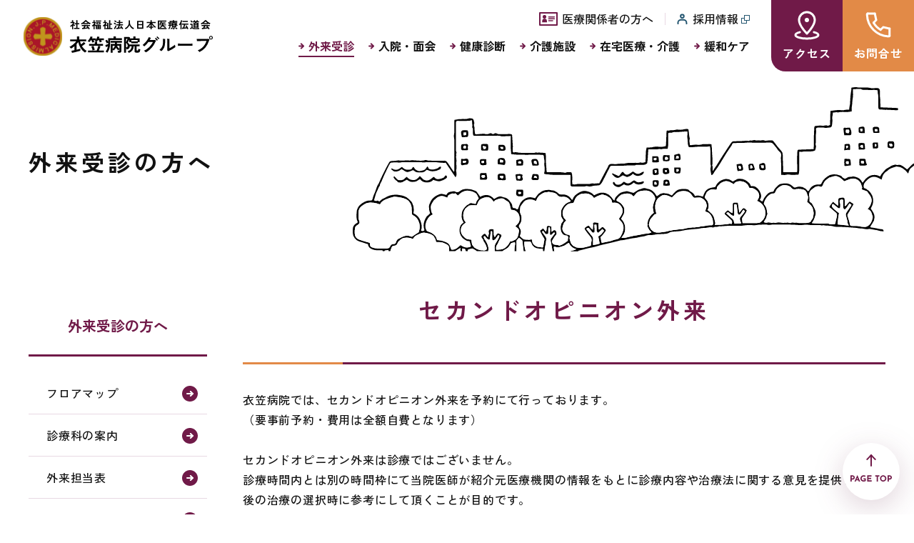

--- FILE ---
content_type: text/html
request_url: https://www.kinugasa.or.jp/outpatient/second-opinion/
body_size: 6446
content:
<!DOCTYPE html>
<html lang="ja">
    <head>
        <title>セカンドオピニオン外来 | 外来受診の方へ | 衣笠病院グループ（日本医療伝道会）</title>
        <meta charset="UTF-8">
        <meta name="keywords" content="横須賀,かかりつけ,老人ホーム,訪問看護,老健,在宅医療"/>
        <meta name="description" content="衣笠病院グループは、住み慣れた地域で最期までその人らしく過ごせる「地域包括ケアシステム」の中核として、保健・医療・福祉を一体的に提供しています。"/>
        <meta name="viewport" content="width=device-width,initial-scale=1.0">
        <meta name="format-detection" content="email=no,telephone=no,address=no">
        <meta http-equiv="X-UA-Compatible" content="IE=edge" />
        <meta name="referrer" content="unsafe-url">

        <meta property="og:image" content="https://www.kinugasa.or.jp/common/image/sns-icon.jpg" />
                    <link rel="shortcut icon" href="https://www.kinugasa.or.jp/common/image/favicon.ico" type="image/vnd.microsoft.icon"/>
            <link rel="icon" href="https://www.kinugasa.or.jp/common/image/favicon.ico" type="image/vnd.microsoft.icon"/>
            <link rel="apple-touch-icon" href="https://www.kinugasa.or.jp/common/image/app-icon.png" />
        
                    <link rel="stylesheet" href="https://www.kinugasa.or.jp/common/css/master.css" media="screen,all" id="master" />
            <link rel="stylesheet" href="https://www.kinugasa.or.jp/common/css/base/print.css" media="print" id="printcss" />
        
                        <script src="https://www.kinugasa.or.jp/common/js/jquery.js"></script>
            <script src="https://www.kinugasa.or.jp/common/js/pluto.js"></script>
            <script src="https://www.kinugasa.or.jp/common/js/pluto-config.js"></script>
            <script src="https://www.kinugasa.or.jp/common/js/contents.js"></script>
        
    <script type="text/javascript" src="https://www.kinugasa.or.jp/common/js/lightbox/lightbox.js"></script>
    <script type="text/javascript" src="https://www.kinugasa.or.jp/common/js/lightbox/modernizr-custom.js"></script>
    <script type="text/javascript" src="https://www.kinugasa.or.jp/common/cms-flash/Scripts/swfobject_modified.js"></script>

                <!-- Google Tag Manager -->
        <script>(function(w,d,s,l,i){w[l]=w[l]||[];w[l].push({'gtm.start':
            new Date().getTime(),event:'gtm.js'});var f=d.getElementsByTagName(s)[0],
        j=d.createElement(s),dl=l!='dataLayer'?'&l='+l:'';j.async=true;j.src=
        'https://www.googletagmanager.com/gtm.js?id='+i+dl;f.parentNode.insertBefore(j,f);
        })(window,document,'script','dataLayer','GTM-PZLXB6VM');</script>
    <!-- End Google Tag Manager -->
            </head>

    <body>
        <!-- Google Tag Manager (noscript) -->
    <noscript><iframe src="https://www.googletagmanager.com/ns.html?id=GTM-PZLXB6VM"
            height="0" width="0" style="display:none;visibility:hidden"></iframe></noscript>
    <!-- End Google Tag Manager (noscript) -->
    
            <div id="body-in" class="outpatient">
                            <p class="hide"><a href="#gnavi">グローバルナビゲーションへ</a></p>
                <p class="hide"><a href="#main">本文へ</a></p>
                <p class="hide"><a href="#side">ローカルナビゲーションへ</a></p>
                <p class="hide"><a href="#footer">フッターへ</a></p>
                <hr/>
            
                            <header>
                    <div class="container header__wrapper">
                        <div id="header" class="header header3">

                            <div class="header__inner">

                                <div class="header__main header-main">
                                    <h1 class="header-main__logo">

                                        <a class="header-main__link" href="https://www.kinugasa.or.jp/">
                                            <picture>
                                                <source srcset="https://www.kinugasa.or.jp/common/image/header-logo001-sp.svg" media="(max-width: 767px)">
                                                <img class="header-main__image" src="https://www.kinugasa.or.jp/common/image/header-logo001.svg" alt="衣笠病院グループ（社会福祉法人 日本医療伝道会）" />
                                            </picture>
                                        </a>
                                    </h1>

                                </div><!-- /.header-main -->

                                <div class="header__sub header-sub">
                                    <div class="header-sub__nav-wrapper">
                                        <ul class="header-sub-nav__lists">
                                            <li class="header-sub-nav__list"><a href="https://www.kinugasa.or.jp/medical/" class="header-sub-nav__link"><span>医療関係者の方へ</span></a></li>
                                            <li class="header-sub-nav__list"><a href="https://www.kinugasa.or.jp/recruit/" target="_blank" class="header-sub-nav__link"><span>採用情報</span></a></li>
                                        </ul>
                                    </div><!-- /.header-sub__nav-wrapper -->

                                    <div class="gnavi-area">
                                        <div id="gnavi">
                                            <ul>
                                                <li class="gnavi001"><a class="current" href="https://www.kinugasa.or.jp/outpatient/"><span>外来受診</span></a></li>
                                                <li class="gnavi002"><a  href="https://www.kinugasa.or.jp/inpatient/"><span>入院・面会</span></a></li>
                                                <li class="gnavi003"><a  href="https://www.kinugasa.or.jp/checkup/"><span>健康診断</span></a></li>
                                                <li class="gnavi004"><a  href="https://www.kinugasa.or.jp/care/"><span>介護施設</span></a></li>
                                                <li class="gnavi005"><a  href="https://www.kinugasa.or.jp/home-medical-care/"><span>在宅医療・介護</span></a></li>
                                                <li class="gnavi006"><a  href="https://www.kinugasa.or.jp/palliative/"><span>緩和ケア</span></a></li>
                                            </ul>
                                        </div><!--//gnavi-->
                                    </div><!--//gnavi-area-->


                                </div><!-- /.header__sub -->

                                <ul class="header-button__list">
                                    <li class="header-button__list-item"><a href="https://www.kinugasa.or.jp/access/"><span>アクセス</span></a></li>
                                    <li class="header-button__list-item"><a href="https://www.kinugasa.or.jp/contact/"><span>お問合せ</span></a></li>
                                </ul>

                                <div class="header__sp-menu header__sp-menu--type2">
                                    <input type="checkbox" id="toggle-menu2" class="header-sp-menu__state-check">
                                    <p class="header-sp-menu-btn">
                                        <label for="toggle-menu2" class="header-sp-menu-btn__label">
                                            <span class="bar header-sp-menu-btn__bar"></span>
                                            <span class="bar header-sp-menu-btn__bar"></span>
                                            <span class="header-sp-menu-btn__txt header-sp-menu-btn__txt--menu">メニュー</span>
                                            <span class="header-sp-menu-btn__txt header-sp-menu-btn__txt--close">閉じる</span>
                                        </label>
                                    </p>

                                    <div class="header-sp-drawer__wrapper">
                                        <div class="header-sp-nav__container header-sp-nav__container--container1">
                                            <nav class="header__sp-nav header-sp-nav">
                                                <ul class="header-sp-nav__lists">
                                                    <li class="header-sp-nav__list"><a class="header-sp-nav__link" href="https://www.kinugasa.or.jp/outpatient/"><span class="header-sp-nav__txt">外来受診の<br>方へ</span></a></li>
                                                    <li class="header-sp-nav__list"><a class="header-sp-nav__link" href="https://www.kinugasa.or.jp/inpatient/"><span class="header-sp-nav__txt">入院・面会の<br>方へ</span></a></li>
                                                    <li class="header-sp-nav__list"><a class="header-sp-nav__link" href="https://www.kinugasa.or.jp/checkup/"><span class="header-sp-nav__txt">健康診断</span></a></li>
                                                    <li class="header-sp-nav__list"><a class="header-sp-nav__link" href="https://www.kinugasa.or.jp/palliative/"><span class="header-sp-nav__txt">がん患者の<br>サポート</span></a></li>
                                                    <li class="header-sp-nav__list"><a class="header-sp-nav__link" href="https://www.kinugasa.or.jp/home-medical-care/"><span class="header-sp-nav__txt">おうちでの<br>医療・介護</span></a></li>
                                                    <li class="header-sp-nav__list"><a class="header-sp-nav__link" href="https://www.kinugasa.or.jp/care/"><span class="header-sp-nav__txt">衣笠ホーム<br>衣笠ろうけん</span></a></li>
                                                </ul>
                                            </nav>
                                        </div>

                                        <div class="header-sp-nav__container header-sp-nav__container--container2">
                                            <nav class="header__sp-nav header-sp-nav">
                                                <ul class="header-sp-nav__lists">
                                                    <li class="header-sp-nav__list"><a class="header-sp-nav__link" href="https://www.kinugasa.or.jp/medical/"><span class="header-sp-nav__txt">医療関係者の方へ</span></a></li>
                                                    <li class="header-sp-nav__list"><a class="header-sp-nav__link" href="https://www.kinugasa.or.jp/recruit/" target="_blank"><span class="header-sp-nav__txt">採用情報</span></a></li>
                                                </ul>
                                            </nav>
                                        </div>

                                        <div class="header-sp-nav__container header-sp-nav__container--container3">
                                            <nav class="header__sp-nav header-sp-nav">
                                                <ul class="header-sp-nav__lists">
                                                    <li class="header-sp-nav__list"><a class="header-sp-nav__link" href="https://www.kinugasa.or.jp/access/"><span class="header-sp-nav__txt">アクセス</span></a></li>
                                                    <li class="header-sp-nav__list"><a class="header-sp-nav__link" href="https://www.kinugasa.or.jp/contact/"><span class="header-sp-nav__txt">お問合せ</span></a></li>
                                                </ul>
                                            </nav>
                                        </div>
                                    </div>

                                    <label class="header-sp-menu__cover" for="toggle-menu2"></label>
                                </div><!-- /.header__sp-menu -->


                            </div><!-- /.header__inner -->

                        </div><!-- /.header -->
                    </div><!-- /.header-wrapper -->
                </header>
            
            

                <div class="category-image-container">
        <div class="category-image-container-in"><p class="category-image-container-text">外来受診の方へ</p></div>
    </div>

    <!--==Container Contents Start=====================================================================-->
    <div class="main-container clearfix">
        <div class="wrapper-area underbg clearfix">
            <!--==Print Area Start=====================================================================-->
            <div class="print-area">
                <div class="print-area-in clearfix">
                    <!--==Print Start================-->
                    <div class="print clearfix" id="print-btn-area">
                        <noscript>
                            <p>[印刷ボタン機能]JavaScript推奨</p>
                        </noscript>
                    </div>
                    <!--print-btn-area-->
                    <!--==//Print End================-->
                    <hr>
                </div>
            </div><!--//Print-area-->
            <!--==//Print Area End=====================================================================-->

            <!--==Wrapper Start=====================================================================-->
            <div id="wrapper-under" class="clearfix">
                                    <!--**[Main Area Start]**********************************************************-->
                    <article>
                        <div id="main" class="clearfix">
                            <!--==h1 Start=============================================-->
                            <div class="h1-area">
                                <div class="h1-area-in">
                                    <h1>セカンドオピニオン外来</h1>
                                </div>
                            </div>
                            <hr>
                            <!--//h1-area-->
                            <!--==//h1 End===========================================-->
                            <!--==Main Contents Start=====================================================================-->
                            <div class="main-contents">

                                
                                                                            
    
            

                                                <!--==1Column Start========================================-->
    <div class="column-area">
        <div class="column1 clearfix">
            <div class="column-box clearfix">
                <!--//ここから1カラム//////////////////////-->
                                                    <!--==Text Area Start===========-->
    <div class="txt-area clearfix clear">
        <div class="txt-area-in clearfix ">
            衣笠病院では、セカンドオピニオン外来を予約にて行っております。<br />
（要事前予約・費用は全額自費となります）<br />
<br />
セカンドオピニオン外来は診療ではございません。<br />
診療時間内とは別の時間枠にて当院医師が紹介元医療機関の情報をもとに診療内容や治療法に関する意見を提供し、今後の治療の選択時に参考にして頂くことが目的です。<br />
セカンドオピニオン時に即日転院や、そのまま当院で治療継続をすることは出来かねます。<br />
必ず一度、紹介元医療機関へお戻りいただき、外来受診希望の場合は改めてご紹介いただく形となりますのでご了承ください。<br />
<br />
<span style="font-size:90%;">※当日の面談内容は診療情報提供書でご報告いたします。<br />
※お申し出の内容によっては、資料が揃っていてもお受けできない場合もございます。</span>
        </div>
    </div><!--//txt-area-->
    <!--==//Text Area End===========-->

            
                <!--//ここまで1カラム//////////////////////-->
            </div>
            <!--//column-box-->
        </div>
        <!--//column1-->
    </div><!--//column-area-->
    <!--==//1Column End========================================-->

                                                <!--==1Column Start========================================-->
    <div class="column-area">
        <div class="column1 clearfix">
            <div class="column-box clearfix">
                <!--//ここから1カラム//////////////////////-->
                                                    <!--==HTML Area Start===========-->
    <div class="html-area clearfix clear">
        <div class="html-area-in clearfix ">
            <hr style="display:block; border-width:1px 0px 0px 0px; border-style:solid; border-color:#dddddd; margin-bottom:30px;">
        </div>
    </div><!--//html-area-->
    <!--==//HTML Area End===========-->

                                            <!--==HTML Area Start===========-->
    <div class="html-area clearfix clear">
        <div class="html-area-in clearfix ">
            <div style="display:flex; margin-bottom:15px; padding-top:10px; gap:0px 14px; line-height:1.6em; justify-content: center; align-items: center;">
<div style="width:12px; height:12px; border-radius: 50%; background-color:#701A48;"></div>
<p style="flex:1; font-weight: 700; font-size:17px;">
お問合せ
</p>
</div>
        </div>
    </div><!--//html-area-->
    <!--==//HTML Area End===========-->

            
                <!--//ここまで1カラム//////////////////////-->
            </div>
            <!--//column-box-->
        </div>
        <!--//column1-->
    </div><!--//column-area-->
    <!--==//1Column End========================================-->

                                                <!--==1Column Start========================================-->
    <div class="column-area">
        <div class="column1 clearfix">
            <div class="column-box clearfix">
                <!--//ここから1カラム//////////////////////-->
                                                    <!--==Text Area Start===========-->
    <div class="txt-area clearfix clear">
        <div class="txt-area-in clearfix ">
            ご来院の場合：衣笠病院「患者相談窓口」<br />
お電話の場合：衣笠病院「セカンドオピニオン担当者」
        </div>
    </div><!--//txt-area-->
    <!--==//Text Area End===========-->

            
                <!--//ここまで1カラム//////////////////////-->
            </div>
            <!--//column-box-->
        </div>
        <!--//column1-->
    </div><!--//column-area-->
    <!--==//1Column End========================================-->

                                                                <!--==2Column(1:1) Start========================================-->
    <div class="column-area">
        <div class="column2-11 clearfix">
            <div class="column-left column-box clearfix">
                <!--//ここから左側//////////////////////-->
                                                    <!--==HTML Area Start===========-->
    <div class="html-area clearfix clear">
        <div class="html-area-in clearfix ">
            <div class="html-custom-tel-button">
  <a href="tel:0468521182">
    <div>
      <div><span>TEL</span></div>
      <div><span>046-852-1182（代表）</span></div>
    </div>
  </a>
</div>
        </div>
    </div><!--//html-area-->
    <!--==//HTML Area End===========-->

            
                <!--//ここまで左側//////////////////////-->
            </div>
            <!--//column-left-->
            <div class="column-right column-box clearfix">
                <!--//ここから右側//////////////////////-->
                                                    <!--==Text Area Start===========-->
    <div class="txt-area clearfix clear">
        <div class="txt-area-in clearfix ">
            平日：8時30分～17時00分／土曜：8時30分～12時30分<br />
<span style="font-size:85%;">（土曜日午後・日曜・祝日・年末年始を除く）</span>
        </div>
    </div><!--//txt-area-->
    <!--==//Text Area End===========-->

            
                <!--//ここまで右側//////////////////////-->
            </div>
            <!--//column-right-->
        </div>
        <!--//column2-11-->
    </div><!--//column-area-->
    <!--==//2Column(1:1) End========================================-->

                                                                                    
            

                                                                                                
    
            

    

                                
                                
                            </div>
                            <!--//main-contents-->
                            <!--==//Main Contents End=====================================================================-->
                        </div>
                        <!--//main-->
                    </article>
                    <!--**[//Main Area End]**********************************************************-->
                
                <!--**[Side Area Start]**********************************************************-->
                        <div id="side">
                                                            <!--==Local Navi Start=================================-->
                                <div class="lnavi-area">
                                                                            <div class="category-area">
                                            <p class="category"><a href="https://www.kinugasa.or.jp/outpatient/index.html">外来受診の方へ</a></p>
                                        </div>
                                    
                                                                            <div class="lnavi clearfix">
                                                                                            <ul class="second">
                                                                                                            <li class="">
                                                                                                                            <a href="https://www.kinugasa.or.jp/outpatient/floormap/index.html">フロアマップ</a>
                                                                                                                                                                                </li>
                                                                                                            <li class="">
                                                                                                                            <a href="https://www.kinugasa.or.jp/departments/">診療科の案内</a>
                                                                                                                                                                                </li>
                                                                                                            <li class="">
                                                                                                                            <a href="https://www.kinugasa.or.jp/outpatient/schedule/index.html">外来担当表</a>
                                                                                                                                                                                </li>
                                                                                                            <li class="">
                                                                                                                            <a href="https://www.kinugasa.or.jp/outpatient/closed_substitute/index.html">休診・代診情報</a>
                                                                                                                                                                                </li>
                                                                                                            <li class="">
                                                                                                                            <a href="https://www.kinugasa.or.jp/outpatient/medical-services/index.html">患者相談・無料低額診療</a>
                                                                                                                                                                                </li>
                                                                                                            <li class="current page-c">
                                                                                                                            <a href="https://www.kinugasa.or.jp/outpatient/second-opinion/index.html">セカンドオピニオン外来</a>
                                                                                                                                                                                </li>
                                                                                                            <li class="">
                                                                                                                            <a href="https://www.kinugasa.or.jp/outpatient/chart/index.html">カルテ開示をご希望の方</a>
                                                                                                                                                                                </li>
                                                                                                            <li class="">
                                                                                                                            <a href="https://www.kinugasa.or.jp/outpatient/certificate/index.html">診断書及び証明書類の手続き</a>
                                                                                                                                                                                </li>
                                                                                                    </ul>
                                                                                        <hr>
                                        </div><!--//lnavi-->
                                                                    </div><!--//lnavi-area-->
                                <!--==//Local Navi End=================================-->
                            
                                                                                                <!--==Banner Start=================================-->
                                    <div class="banner-area">
                                        <div class="banner-area-in">
                                            <ul class="clearfix">
                                                                                                    <li>
                                                                                                                    <a href="https://www.kinugasa.or.jp/access/hospital/index.html"><img
                                                                        src="https://www.kinugasa.or.jp/media/access-banner-1.webp"
                                                                        alt="衣笠病院　概要・アクセス"/></a>
                                                                                                            </li>
                                                                                            </ul>
                                        </div>
                                    </div>
                                    <hr>
                                    <!--==//Banner End=================================-->
                                                            
                        </div>
                        <!--//side-->
                        <!--**[//Side Area End]**********************************************************-->
            </div>
            <!--//wrapper-under-->
            <!--==//Wrapper End=====================================================================-->

                            <!--==//Bottom Link Start=====================================================================-->
                <div class="bottomlink-area clearfix">
                    <div class="bottomlink-area-in clearfix">
                        <div class="bottomlink clearfix">
                                                            <p class="ctop"><a href="https://www.kinugasa.or.jp/outpatient/index.html">カテゴリのトップへ戻る</a></p>
                                                        <p class="go-home"><a href="https://www.kinugasa.or.jp/">ホームへ戻る</a></p>
                            <p class="go-top"><a href="#body-in">ページの先頭へ戻る</a></p>
                        </div>
                    </div>
                </div><!--//bottomlink-->
                <!--==//Bottom Link End=====================================================================-->
            
        </div>
        <!--//wrapper-area-->
    </div><!--//main-container-->
    <!--==//Container Contents End=====================================================================-->


                <!--==Bread Area Start=====================================================================-->
    <div class="bread-area">
        <div class="bread-area-in clearfix">
            <!--==Bread Start================-->
            <div class="bread">
                <div class="bread-in">
                    <ol itemscope="" itemtype="https://schema.org/BreadcrumbList">
                                                <li itemprop="itemListElement" itemscope="" itemtype="https://schema.org/ListItem">
                            <a itemprop="item" href="https://www.kinugasa.or.jp/">
                                <span itemprop="name">ホーム</span>
                            </a>
                            <meta itemprop="position" content="1">
                        </li>
                                                                                <li itemprop="itemListElement" itemscope="" itemtype="https://schema.org/ListItem">
                                &nbsp;&gt;&nbsp;
                                <a itemprop="item" href="https://www.kinugasa.or.jp/outpatient/index.html">
                                    <span itemprop="name">外来受診の方へ</span>
                                </a>
                                <meta itemprop="position" content="2">
                            </li>
                                                <li itemprop="itemListElement" itemscope="" itemtype="https://schema.org/ListItem">
                            &nbsp;&gt;&nbsp;
                            <span itemprop="name">セカンドオピニオン外来</span>
                            <meta itemprop="position" content="3">
                        </li>
                    </ol>
                </div>
            </div>
            <!--bread-->
            <!--==//Bread End================-->
        </div>
    </div>
    <!--//bread-area-->
    <!--==//Bread Area End=====================================================================-->


                            <footer>
                    <div class="container footer__wrapper">
                        <div id="footer" class="footer">

                            <div class="footer__main footer-main">
                                <dl class="footer-main__list">
                                    <dt class="footer-main__brand">
                                        <p class="footer-main__org">社会福祉法人日本医療伝道会</p>
                                        <p class="footer-main__logo">衣笠病院グループ</p>
                                    </dt>
                                    <dd class="footer-main__address">〒238-8588 神奈川県横須賀市小矢部2-23-1</dd>
                                    <dd class="footer-main__tel"><a href="tel:0468521182">046-852-1182（代表）</a></dd>
                                    <dd class="footer-main__fax">046-852-1183</dd>
                                </dl>
                                <div class="footer-access"><a href="https://www.kinugasa.or.jp/access/"><span>アクセス</span></a></div>
                            </div> <!-- /.footer__main -->

                            <div class="footer__nav-wrapper">
                                <nav class="footer__nav footer-nav">
                                    <ul class="footer-nav__lists">
                                        <li class="footer-nav__list"><a class="footer-nav__link" href="https://www.kinugasa.or.jp/site-policy/">このサイトについて</a></li>
                                        <li class="footer-nav__list"><a class="footer-nav__link" href="https://www.kinugasa.or.jp/about/privacy-policy/">個人情報保護方針</a></li>
                                        <li class="footer-nav__list"><a class="footer-nav__link" href="https://www.kinugasa.or.jp/recruit/" target="_blank">採用情報</a></li>
                                        <li class="footer-nav__list"><a class="footer-nav__link" href="https://www.kinugasa.or.jp/sitemap.html">サイトマップ</a></li>
                                    </ul>
                                </nav>
                            </div><!-- /.footer__nav-wrapper -->

                        </div><!-- /.footer -->

                        <p class="footer__copy">© 2023 Kinugasa Hospital</p>

                    </div> <!-- /.footer__wrapper -->

                </footer>
            
            <div class="js-floating_btn_area footer__floating-btn-wrapper">
                <a class="footer__floating-btn footer-floating-btn" href="#body-in">
                    <span class="footer-floating-btn__item">PAGE TOP</span>
                </a>
            </div>

        </div><!--//body-in-->
        </body>
</html>


--- FILE ---
content_type: text/css
request_url: https://www.kinugasa.or.jp/common/css/master.css
body_size: -658
content:
@charset "UTF-8";

/* master.css
**************************************************************************************/


/* import base
------------------------------------------------------------ */
@import "base/default.css";
@import "base/frame.css";
@import "base/header.css";
@import "base/footer.css";
@import "base/main.css";
@import "base/lnavi.css";

/* import category
------------------------------------------------------------ */
@import "category/home.css";
@import "category/sitemap.css";
@import "category/news.css";
@import "category/blog.css";
@import "category/under-1col.css";

/* import lightbox
------------------------------------------------------------ */
@import "base/lightbox.css";

/* import partial
------------------------------------------------------------ */
@import "parts/mainvisual.css";
@import "parts/sp-header-menu2.css";
@import "parts/under-category-image.css";

@import "parts/html-parts.css";

/* import fonts
------------------------------------------------------------ */
/*@import url('https://fonts.googleapis.com/css?family=Noto+Sans+JP:400,500,700&display=swap&subset=japanese');*/
/*@import url('https://fonts.googleapis.com/css?family=Noto+Serif+JP:400,500,700&display=swap&subset=japanese');*/
@import url('https://fonts.googleapis.com/css2?family=Zen+Kaku+Gothic+Antique:wght@300;400;500;700&display=swap');
@import url('https://fonts.googleapis.com/css2?family=Roboto:wght@400;500;700&display=swap');


--- FILE ---
content_type: text/css
request_url: https://www.kinugasa.or.jp/common/css/base/frame.css
body_size: -619
content:
body {
    position: relative;
    margin: 0;
    padding: 0;
    font-size: 100%;
    -webkit-text-size-adjust: 100%;
}

#body-in {
    color: #111;
    font-family: "Zen Kaku Gothic Antique", sans-serif;
    font-weight: 500;
    letter-spacing: normal;
    line-height: 1.8;
    box-sizing: border-box;
}

#body-in *,
#body-in *::before,
#body-in *::after {
    box-sizing: border-box;
}

.main-container {
    width: 1200px;
    margin: 0 auto;
}

@media screen and (max-width: 767px) {
    .main-container {
        width: 100%;
    }
}

#main {
    width: 900px;
    float: right;
}

@media screen and (max-width: 767px) {
    #main {
        width: auto;
        margin: 0 auto;
        float: none;
    }
}

#side {
    width: 250px;
    float: left;
}

@media screen and (max-width: 767px) {
    #side {
        width: auto;
        margin: 0 auto;
        float: none;
    }
}

#wrapper-under .main-contents {
    letter-spacing: 0.05em;
}

a {
    color: #111;
}

a,
a:link,
a:visited,
a:hover,
a:active {
    overflow: hidden;
    text-decoration: none;
}


--- FILE ---
content_type: text/css
request_url: https://www.kinugasa.or.jp/common/css/base/header.css
body_size: 244
content:
header {
    position: fixed;
    left: 0;
    top: 0;
    z-index: 90;
    width: 100%;
    height: 100px;
    background-color: #fff;
    min-width: 1200px;
}

@media screen and (max-width: 767px) {
    header {
        height: 80px;
        min-width: 0;
    }
}

.header__inner {
    height: 100px;
    display: flex;
    justify-content: space-between;
    padding-right: 230px;
}

@media screen and (max-width: 767px) {
    .header__inner {
        width: 100%;
        height: 80px;
        padding-right: 0;
    }
}

.header__main {
    width: 265px;
}

@media screen and (max-width: 767px) {
    .header__main {
        width: 231px;
    }
}

.header__sub {
    position: relative;
    width: calc(100% - 265px);
}

@media screen and (max-width: 767px) {
    .header__sub {
        display: none;
    }
}

.header-main__logo {
    margin-top: 24px;
    margin-left: 33px;
    width: 265px;
    font-size: 1px;
}

@media screen and (max-width: 767px) {
    .header-main__logo {
        width: 231px;
        margin-top: 16px;
        margin-left: 20px;
    }
}

.header-main__logo .header-main__image {
    max-width: 100%;
}

.header-sub__nav-wrapper {
    margin-top: 12px;
}

.header-sub-nav__lists {
    display: flex;
    justify-content: flex-end;
}

.header-sub-nav__list {
    margin-left: 33px;
}

.header-sub-nav__link {
    line-height: 1;
}

.header-sub-nav__link span {
    font-size: 16px;
    font-weight: 500;
}

.header-sub-nav__list:nth-child(1) span {
    padding-left: 32px;
    background-image: url("../../image/header-ic001.svg");
    background-repeat: no-repeat;
    background-position: left top 3px;
}

@media screen and (hover: hover) and (min-width: 769px) {
    .header-sub-nav__list:nth-child(1):hover a {
        color: #701A48;
    }
}

.header-sub-nav__list:nth-child(2) {
    position: relative;
}

.header-sub-nav__list:nth-child(2)::before {
    content: '';
    display: block;
    width: 1px;
    height: 17px;
    background-color: #e8d8e3;
    position: absolute;
    left: -17px;
    top: 6px;
}

.header-sub-nav__list:nth-child(2) span {
    padding-left: 22px;
    padding-right: 16px;
    background-image: url("../../image/header-ic002.svg"), url("../../image/blank-ic001.svg");
    background-repeat: no-repeat, no-repeat;
    background-position: left top 5px, right top 7px;
    transition: all 0.3s;
}

@media screen and (hover: hover) and (min-width: 769px) {
    .header-sub-nav__list:nth-child(2):hover a {
        color: #245670;
    }
}

.gnavi-area {
    padding-top: 10px;
}

@media screen and (max-width: 767px) {
    .gnavi-area {
        display: none;
    }
}

#gnavi {
    width: 632px;
    position: relative;
    margin: 0 0 0 auto;
}

#gnavi > ul {
    display: flex;
    flex-wrap: nowrap;
    justify-content: space-between;
    width: 100%;
}

#gnavi > ul > li > a {
    text-decoration: none !important;
    overflow: visible !important;
    position: relative;
}

#gnavi > ul > li > a::before {
    content: '';
    display: block;
    width: 100%;
    height: 2px;
    background-color: transparent;
    position: absolute;
    left: 0;
    bottom: -4px;
    transition: all 0.3s;
}

#gnavi > ul > li > a.current, #gnavi > ul > li > a:hover {
    opacity: 1 !important;
    color: #701A48;
}

#gnavi > ul > li > a.current::before, #gnavi > ul > li > a:hover::before {
    background-color: #701A48;
}

#gnavi > ul > li > a > span {
    font-size: 16px;
    font-weight: 700;
    padding-left: 14px;
    background-image: url("../../image/gnavi-ar001.svg");
    background-repeat: no-repeat;
    background-position: left top 8px;
}

.header-button__list {
    position: absolute;
    right: 0;
    top: 0;
    width: 200px;
    height: 100px;
    display: flex;
}

@media screen and (max-width: 767px) {
    .header-button__list {
        display: none;
    }
}

.header-button__list-item {
    width: 100px;
    height: 100px;
}

.header-button__list-item a {
    width: 100%;
    height: 100%;
    display: flex;
    justify-content: center;
    align-items: flex-end;
    padding-bottom: 12px;
}

.header-button__list-item span {
    color: #fff;
    font-size: 16px;
    font-weight: 700;
    letter-spacing: 0.05em;
}

.header-button__list-item:nth-child(1) {
    border-radius: 0 0 0 20px;
    overflow: hidden;
}

.header-button__list-item:nth-child(1) a {
    background-color: #701A48;
    background-image: url("../../image/access-ic001.svg");
    background-repeat: no-repeat;
    background-position: center top 8px;
}

@media screen and (hover: hover) and (min-width: 769px) {
    .header-button__list-item:nth-child(1) a:hover {
        opacity: 1 !important;
        background-image: url("../../image/access-ic001-on.svg");
        background-color: #fff;
        color: #701A48;
    }
    .header-button__list-item:nth-child(1) a:hover span {
        color: #701A48;
    }
}

.header-button__list-item:nth-child(2) a {
    background-color: #E28A47;
    background-image: url("../../image/tel-ic001.svg");
    background-repeat: no-repeat;
    background-position: center top 8px;
}

@media screen and (hover: hover) and (min-width: 769px) {
    .header-button__list-item:nth-child(2) a:hover {
        opacity: 1 !important;
        background-image: url("../../image/tel-ic001-on.svg");
        background-color: #fff;
        color: #D27229;
    }
    .header-button__list-item:nth-child(2) a:hover span {
        color: #D27229;
    }
}


--- FILE ---
content_type: text/css
request_url: https://www.kinugasa.or.jp/common/css/base/footer.css
body_size: 655
content:
/* Layout
============================================================================= */
.footer__wrapper {
    width: 100%;
}

#footer {
    min-width: 1200px;
    height: 330px;
    margin: 0 auto;
    display: flex;
    position: relative;
}

@media screen and (max-width: 767px) {
    #footer {
        min-width: 0;
        width: auto;
        height: auto;
        display: block;
    }
}

#footer::before, #footer::after {
    content: '';
    display: block;
    width: calc((100% - 800px) / 2);
    height: 330px;
    background-repeat: no-repeat;
    background-size: cover;
}

@media screen and (max-width: 767px) {
    #footer::before, #footer::after {
        width: 100%;
        height: 200px;
        background-color: #000;
    }
}

#footer::before {
    background-image: url("../../image/footer-ph001.png.webp");
    background-position: center bottom;
}

@media screen and (max-width: 767px) {
    #footer::before {
        background-image: url("../../image/footer-ph001-sp.png.webp");
        background-size: cover;
    }
}

#footer::after {
    background-image: url("../../image/footer-ph002.png.webp");
    background-position: center;
}

@media screen and (max-width: 767px) {
    #footer::after {
        background-image: url("../../image/footer-ph002-sp.png.webp");
        background-size: cover;
    }
}

/* Sig
============================================================================= */
.footer__main {
    width: 490px;
    height: 330px;
    padding: 64px 60px 0 60px;
    color: #fff;
    background-color: #701A48;
}

@media screen and (max-width: 767px) {
    .footer__main {
        width: auto;
        height: auto;
        padding: 44px 0 40px 0;
    }
}

@media screen and (max-width: 767px) {
    .footer-main__list {
        width: 335px;
        margin: 0 auto;
    }
}

.footer-main__brand {
    margin-bottom: 9px;
    line-height: 1;
}

.footer-main__org {
    font-size: 16px;
    font-weight: 700;
    letter-spacing: 0.05em;
    margin-bottom: 8px;
}

.footer-main__logo {
    font-size: 26px;
    font-weight: 700;
    letter-spacing: 0.05em;
}

.footer-main__address {
    font-size: 16px;
    font-weight: 700;
    letter-spacing: 0.05em;
    margin-bottom: 10px;
}

.footer-main__tel,
.footer-main__fax {
    font-size: 16px;
    font-weight: 700;
    letter-spacing: 0.05em;
    padding-left: 52px;
    position: relative;
}

.footer-main__tel {
    margin-bottom: -1px;
}

.footer-main__tel a {
    color: #fff;
}

.footer-main__tel::before {
    content: 'TEL';
}

.footer-main__fax::before {
    content: 'FAX';
}

.footer-main__tel::before,
.footer-main__fax::before {
    display: flex;
    justify-content: center;
    align-items: center;
    width: 44px;
    height: 21px;
    color: #fff;
    line-height: 1;
    font-size: 16px;
    font-weight: 700;
    letter-spacing: 0.1em;
    background-color: #44152E;
    border-radius: 3px;
    position: absolute;
    left: 0;
    top: 5px;
    padding-bottom: 2px;
}

.footer-access {
    width: 130px;
    height: 38px;
    margin-top: 13px;
}

@media screen and (max-width: 767px) {
    .footer-access {
        width: 200px;
        height: 60px;
        margin: 13px auto 0 auto;
    }
}

.footer-access a {
    width: 100%;
    height: 100%;
    display: flex;
    justify-content: center;
    align-items: center;
    background-color: #fff;
    border-radius: 8px;
    background-image: url("../../image/access-ic002.svg"), url("../../image/footer-ar001.svg");
    background-repeat: no-repeat, no-repeat;
    background-position: left 5px top 4px, right 10px top 13px;
    background-size: 25px auto, auto auto;
    padding-top: 1px;
}

@media screen and (max-width: 767px) {
    .footer-access a {
        background-position: left 15px top 17px, right 15px top 25px;
        padding-top: 0;
    }
}

@media screen and (hover: hover) and (min-width: 769px) {
    .footer-access a:hover {
        opacity: 1 !important;
        background-color: #500E31;
        background-image: url("../../image/access-ic001.svg"), url("../../image/footer-ar001-on.svg");
    }
    .footer-access a:hover span {
        color: #fff;
    }
}

.footer-access span {
    color: #701A48;
    font-size: 16px;
    font-weight: 700;
    letter-spacing: 0.05em;
    transition: all 0.3s;
    position: relative;
    left: 4px;
    top: -1px;
}

@media screen and (max-width: 767px) {
    .footer-access span {
        left: 4px;
        top: 0px;
    }
}

/* Footer-navi
============================================================================= */
.footer__nav-wrapper {
    position: relative;
    width: 310px;
    height: 330px;
    background-color: #fff;
    padding: 64px 0 0 59px;
}

@media screen and (max-width: 767px) {
    .footer__nav-wrapper {
        width: auto;
        height: auto;
        padding: 6px 0 6px 0;
    }
}

@media screen and (max-width: 767px) {
    .footer-nav__lists {
        width: 290px;
        margin: 0 auto;
    }
}

.footer-nav__list {
    line-height: 1;
    margin: 28px 0 28px 0;
}

.footer-nav__link {
    position: relative;
    font-size: 16px;
    font-weight: 700;
    letter-spacing: 0.05em;
    padding-left: 23px;
    background-image: url("../../image/footer-ar002.svg");
    background-repeat: no-repeat;
    background-position: left top 7px;
}

@media screen and (hover: hover) and (min-width: 769px) {
    .footer-nav__link:hover {
        opacity: 1 !important;
        color: #701A48;
    }
}

/* Copy
============================================================================= */
.footer__copy {
    background: #44152E;
    padding: 14px 0 14px 0;
    text-align: center;
    color: #fff;
    font-size: 16px;
    font-weight: 700;
    letter-spacing: 0.05em;
}

@media screen and (max-width: 767px) {
    .footer__copy {
        font-size: 14px;
        padding: 10px 0 10px 0;
    }
}

/* floating btn
============================================================================= */
.footer__floating-btn-wrapper {
    position: fixed;
    right: 20px;
    bottom: 20px;
    width: 80px;
    height: 80px;
    z-index: 70;
}

@media screen and (max-width: 767px) {
    .footer__floating-btn-wrapper {
        right: 10px;
        bottom: 10px;
    }
}

.footer-floating-btn {
    overflow: visible !important;
    display: block;
    width: 100%;
    height: 100%;
    border-radius: 50%;
    text-decoration: none;
    background-color: #fff;
    filter: drop-shadow(0px 10px 20px rgba(97, 29, 65, 0.2));
    background-image: url("../../image/pagetop-tx001.svg");
    background-repeat: no-repeat;
    background-position: center top 45px;
}

.footer-floating-btn::before {
    content: '';
    display: block;
    width: 20px;
    height: 20px;
    background-image: url("../../image/pagetop-ar001.svg");
    background-repeat: no-repeat;
    background-position: center center;
    position: absolute;
    left: calc(50% - 10px);
    top: 14px;
    transition: all 0.3s;
}

@media screen and (hover: hover) and (min-width: 769px) {
    .footer-floating-btn:hover {
        opacity: 1 !important;
        background-color: #701A48;
        background-image: url("../../image/pagetop-tx001-on.svg");
    }
    .footer-floating-btn:hover::before {
        background-image: url("../../image/pagetop-ar001-on.svg");
    }
}

.footer-floating-btn__item {
    display: block;
    text-indent: -100vw;
    font-size: 1px;
}


--- FILE ---
content_type: text/css
request_url: https://www.kinugasa.or.jp/common/css/base/main.css
body_size: 8299
content:
@charset "UTF-8";
a[href*="tel:"] {
    pointer-events: none;
    cursor: default;
    text-decoration: none;
    display: inline;
}

@media screen and (max-width: 767px) {
    a[href*="tel:"] {
        pointer-events: auto;
        cursor: pointer;
    }
}

/*
#body-in a {
    transition: all 0.3s;
    opacity: 1;
    &:hover {
        opacity: 0.8;
        cursor: pointer;
    }

    @include mq(sm) {
        transition: none !important;
        &:hover {
            opacity: 1 !important;
        }
    }
}
 */
@media (hover: hover) {
    #body-in a {
        transition: all 0.3s;
        opacity: 1;
    }
    #body-in a:hover {
        opacity: 0.8;
        cursor: pointer;
    }
}

.main-contents a {
    color: #111;
    text-decoration: underline;
}

.main-contents a:visited {
    color: #636;
}

@media screen and (max-width: 767px) {
    .main-contents {
        padding: 0 10px;
    }
}

.pc-only {
    display: block !important;
}

@media screen and (max-width: 767px) {
    .pc-only {
        display: none !important;
    }
}

.tab-only {
    display: none !important;
}

@media screen and (max-width: 767px) {
    .tab-only {
        display: none !important;
    }
}

.sp-only {
    display: none;
}

@media screen and (max-width: 767px) {
    .sp-only {
        display: block !important;
    }
}

#wrapper-under .column-box.column-left,
#wrapper-under .column-box.column-center {
    float: left;
}

@media screen and (max-width: 767px) {
    #wrapper-under .column-box.column-left,
    #wrapper-under .column-box.column-center {
        float: none;
        width: auto !important;
    }
}

#wrapper-under .column-box.column-right {
    float: right;
}

@media screen and (max-width: 767px) {
    #wrapper-under .column-box.column-right {
        float: none;
        width: auto !important;
    }
}

#wrapper-under .column2-11 .column-left,
#wrapper-under .column2-11 .column-right {
    width: calc((100% - 36px) / 2);
}

#wrapper-under .column2-21 .column-left,
#wrapper-under .column2-12 .column-right {
    width: calc((((100% - (36px * 2)) / 3) * 2) + 36px);
}

#wrapper-under .column2-21 .column-right,
#wrapper-under .column2-12 .column-left {
    width: calc((100% - (36px * 2)) / 3);
}

#wrapper-under .column3 .column-left {
    margin-right: 36px;
}

@media screen and (max-width: 767px) {
    #wrapper-under .column3 .column-left {
        margin-right: 0;
    }
}

#wrapper-under .column3 .column-box {
    width: calc((100% - (36px * 2)) / 3);
}

.column3 .column-box {
    padding-bottom: 1px;
}

#wrapper-under .photo-noresize {
    max-width: 100%;
}

#wrapper-under .photo-noresize p {
    text-align: center;
}

#wrapper-under .photo-noresize img {
    max-width: 100%;
    height: auto;
}

#wrapper-under .column1 .txt-img-area .photo-noresize img {
    max-width: 900px;
}

@media screen and (max-width: 767px) {
    #wrapper-under .column1 .txt-img-area .photo-noresize img {
        max-width: 100%;
    }
}

#wrapper-under .column2-21 .column-left .txt-img-area .photo-noresize img,
#wrapper-under .column2-12 .column-right .txt-img-area .photo-noresize img {
    max-width: 588px;
}

@media screen and (max-width: 767px) {
    #wrapper-under .column2-21 .column-left .txt-img-area .photo-noresize img,
    #wrapper-under .column2-12 .column-right .txt-img-area .photo-noresize img {
        max-width: 100%;
    }
}

#wrapper-under .column2-11 .txt-img-area .photo-noresize img {
    max-width: 432px;
}

@media screen and (max-width: 767px) {
    #wrapper-under .column2-11 .txt-img-area .photo-noresize img {
        max-width: 100%;
    }
}

#wrapper-under .column2-21 .column-right .txt-img-area .photo-noresize img,
#wrapper-under .column2-12 .column-left .txt-img-area .photo-noresize img,
#wrapper-under .column3 .column-box .txt-img-area .photo-noresize img {
    max-width: 276px;
}

@media screen and (max-width: 767px) {
    #wrapper-under .column2-21 .column-right .txt-img-area .photo-noresize img,
    #wrapper-under .column2-12 .column-left .txt-img-area .photo-noresize img,
    #wrapper-under .column3 .column-box .txt-img-area .photo-noresize img {
        max-width: 100%;
    }
}

#wrapper-under .column1 .special-area .txt-img-area .photo-noresize img {
    max-width: 800px;
}

@media screen and (max-width: 767px) {
    #wrapper-under .column1 .special-area .txt-img-area .photo-noresize img {
        max-width: 100%;
    }
}

#wrapper-under .column2-21 .column-left .special-area .txt-img-area .photo-noresize img,
#wrapper-under .column2-12 .column-right .special-area .txt-img-area .photo-noresize img {
    max-width: 488px;
}

@media screen and (max-width: 767px) {
    #wrapper-under .column2-21 .column-left .special-area .txt-img-area .photo-noresize img,
    #wrapper-under .column2-12 .column-right .special-area .txt-img-area .photo-noresize img {
        max-width: 100%;
    }
}

#wrapper-under .column2-11 .special-area .txt-img-area .photo-noresize img {
    max-width: 332px;
}

@media screen and (max-width: 767px) {
    #wrapper-under .column2-11 .special-area .txt-img-area .photo-noresize img {
        max-width: 100%;
    }
}

#wrapper-under .column2-21 .column-right .special-area .txt-img-area .photo-noresize img,
#wrapper-under .column2-12 .column-left .special-area .txt-img-area .photo-noresize img,
#wrapper-under .column3 .column-box .special-area .txt-img-area .photo-noresize img {
    max-width: 176px;
}

@media screen and (max-width: 767px) {
    #wrapper-under .column2-21 .column-right .special-area .txt-img-area .photo-noresize img,
    #wrapper-under .column2-12 .column-left .special-area .txt-img-area .photo-noresize img,
    #wrapper-under .column3 .column-box .special-area .txt-img-area .photo-noresize img {
        max-width: 100%;
    }
}

#wrapper-under .img-area .img {
    margin-bottom: 5px;
}

#wrapper-under .photo-small img,
#wrapper-under .photo-normal img {
    width: 100%;
}

@media screen and (max-width: 767px) {
    #wrapper-under .photo-small img,
    #wrapper-under .photo-normal img {
        width: auto;
        max-width: 100%;
    }
}

#wrapper-under .photo-small {
    width: calc((100% - (36px * 2)) / 3);
}

#wrapper-under .photo-normal {
    width: calc((100% - 36px) / 2);
}

#wrapper-under .pat-img-area02 .img-area {
    width: calc((100% - 36px) / 2);
}

@media screen and (max-width: 767px) {
    #wrapper-under .pat-img-area02 .img-area {
        width: calc((100% - 22px) / 2);
    }
}

#wrapper-under .img-area .cap {
    font-size: 92%;
    margin-bottom: 10px;
}

@media screen and (max-width: 767px) {
    #wrapper-under .img-area .cap {
        margin-bottom: 0;
    }
}

#wrapper-under .img-area .cap-c {
    text-align: center;
}

#wrapper-under .img-area .cap-l {
    text-align: left;
}

#wrapper-under .img-area .cap-r {
    text-align: right;
}

#wrapper-under .column3 .img-area .cap {
    font-size: 85%;
}

.bread-area {
    padding: 16px 0 17px 0;
    margin: 0 auto;
    background-color: #F9F6F8;
}

@media screen and (max-width: 767px) {
    .bread-area {
        padding: 20px 10px;
    }
}

.bread-area .bread {
    width: 1200px;
    margin: 0 auto;
    font-size: 15px;
    font-weight: 500;
    letter-spacing: 0.05em;
}

@media screen and (max-width: 767px) {
    .bread-area .bread {
        width: auto;
    }
}

.bread-area .bread ol li {
    display: inline-block;
}

.bread-area .bread ol li:nth-child(1) {
    padding-left: 22px;
    background-image: url("../../image/home-ic001.svg");
    background-repeat: no-repeat;
    background-position: left top 5px;
}

.bread-area .bread ol a {
    color: #701A48;
    text-decoration: underline;
}

.print-area {
    position: relative;
    padding: 30px 0 27px 0;
}

@media screen and (max-width: 767px) {
    .print-area {
        display: none;
    }
}

.print-area .print {
    width: 231px;
    float: right;
}

.print-area .print a {
    font-size: 15px;
    font-weight: 400;
}

.print-area .print001 {
    float: left;
}

.print-area .print002 {
    float: right;
}

#wrapper-under .h1-area {
    margin-bottom: 35px;
}

@media screen and (max-width: 767px) {
    #wrapper-under .h1-area {
        margin: 0 10px 20px;
    }
}

#wrapper-under .h1-area h1 {
    border-bottom: 3px solid #701A48;
    padding: 0 0 50px 0;
    text-align: center;
    color: #701A48;
    font-size: 32px;
    font-weight: 700;
    line-height: 1.5;
    letter-spacing: 0.16em;
    position: relative;
}

#wrapper-under .h1-area h1::before {
    content: '';
    display: block;
    width: 140px;
    height: 3px;
    background-color: #E28A47;
    position: absolute;
    left: 0;
    bottom: -3px;
}

@media screen and (max-width: 767px) {
    #wrapper-under .h1-area h1 {
        font-size: 26px;
        padding: 25px 0 30px 0;
    }
    #wrapper-under .h1-area h1::before {
        width: 100px;
    }
}

#wrapper-under .anchor-area {
    margin-bottom: 35px;
    padding-top: 50px;
}

@media screen and (max-width: 767px) {
    #wrapper-under .anchor-area {
        margin-bottom: 20px;
        padding-top: 25px;
    }
}

#wrapper-under .anchor-area .pageindex {
    margin-bottom: 17px;
}

#wrapper-under .anchor-area .pageindex p {
    font-size: 16px;
    font-weight: 700;
    letter-spacing: 0.05em;
    padding-left: 25px;
    background-image: url("../../image/anchor-ic001.svg");
    background-repeat: no-repeat;
    background-position: left top 6px;
}

#wrapper-under .anchor-area li {
    margin-bottom: 10px;
}

#wrapper-under .anchor-area a {
    padding: 27px 15px 27px 68px;
    position: relative;
    display: block;
    text-decoration: none;
    font-size: 16px;
    font-weight: 700;
    line-height: 1.5;
    letter-spacing: 0.05em;
    border-radius: 8px;
    background-color: #FFF1E6;
}

@media screen and (max-width: 767px) {
    #wrapper-under .anchor-area a {
        padding: 18px 15px 18px 68px;
    }
}

#wrapper-under .anchor-area a::before, #wrapper-under .anchor-area a::after {
    content: '';
    display: block;
    width: 28px;
    height: 28px;
    position: absolute;
    left: 20px;
    top: 25px;
}

@media screen and (max-width: 767px) {
    #wrapper-under .anchor-area a::before, #wrapper-under .anchor-area a::after {
        top: 16px;
    }
}

#wrapper-under .anchor-area a::before {
    border-radius: 50%;
    background-color: #E28A47;
}

#wrapper-under .anchor-area a::after {
    background-image: url("../../image/anchor-ar001.svg");
    background-repeat: no-repeat;
    background-position: center;
}

@media screen and (hover: hover) and (min-width: 769px) {
    #wrapper-under .anchor-area a:hover {
        opacity: 1 !important;
        color: #E28A47;
    }
}

#wrapper-under .anchor-area .str02 {
    letter-spacing: -0.4em;
}

#wrapper-under .anchor-area .str02 li {
    width: calc((100% - 40px) / 3);
    box-sizing: border-box;
    letter-spacing: normal;
    display: inline-block;
    vertical-align: top;
    margin-right: 20px;
}

#wrapper-under .anchor-area .str02 li:nth-child(3n) {
    margin-right: 0;
}

@media screen and (max-width: 767px) {
    #wrapper-under .anchor-area .str02 li {
        width: 100%;
        display: block;
        margin-right: 0;
    }
}

#wrapper-under .h2-area {
    margin-bottom: 35px;
    padding-top: 70px;
}

@media screen and (max-width: 767px) {
    #wrapper-under .h2-area {
        margin-bottom: 20px;
        padding-top: 40px;
    }
}

#wrapper-under .h2-area h2 {
    padding: 22px 15px 23px 25px;
    color: #701A48;
    font-size: 24px;
    font-weight: 700;
    letter-spacing: 0.16em;
    line-height: 1.5;
    background-color: #F5EEF3;
    border-radius: 8px;
}

@media screen and (max-width: 767px) {
    #wrapper-under .h2-area h2 {
        font-size: 21px;
        padding: 18px 15px 18px 20px;
    }
}

#wrapper-under .h3-area {
    margin-bottom: 35px;
    padding-top: 30px;
}

@media screen and (max-width: 767px) {
    #wrapper-under .h3-area {
        margin-bottom: 20px;
        padding-top: 25px;
    }
}

#wrapper-under .h3-area h3 {
    padding: 0 0 0 26px;
    font-size: 20px;
    font-weight: 700;
    letter-spacing: 0.16em;
    line-height: 1.5;
    position: relative;
}

#wrapper-under .h3-area h3::before {
    content: '';
    display: block;
    width: 3px;
    height: 24px;
    background-color: #701A48;
    position: absolute;
    left: 0;
    top: 4px;
}

@media screen and (max-width: 767px) {
    #wrapper-under .h3-area h3::before {
        top: 2px;
    }
}

@media screen and (max-width: 767px) {
    #wrapper-under .h3-area h3 {
        padding: 0 0 8px 14px;
        font-size: 18px;
    }
}

#wrapper-under .txt-area {
    margin-bottom: 35px;
}

@media screen and (max-width: 767px) {
    #wrapper-under .txt-area {
        margin-bottom: 20px;
    }
}

#wrapper-under .html-area {
    margin-bottom: 0;
    /****************************************************************/
    /****************************************************************/
    /*
<svg version="1.1" id="_x32_" xmlns="http://www.w3.org/2000/svg" x="0px" y="0px" viewBox="0 0 512 512" style="width: 256px; height: 256px; opacity: 1;" xml:space="preserve">
<style type="text/css"> .st0{fill:#fff;}</style>
<g>
<path class="st0" d="M96,0v416h416V0H96z M472,376H136V40h336V376z"></path>
<polygon class="st0" points="40,472 40,296 40,136 40,96 0,96 0,512 416,512 416,472 376,472 "></polygon>
<polygon class="st0" points="232.812,312.829 350.671,194.969 350.671,279.766 390.671,279.766 390.671,126.688 237.594,126.688 237.594,166.688 322.39,166.688 204.531,284.547 "></polygon>
</g>
</svg>
 */
}

#wrapper-under .html-area .button {
    display: block;
    padding: 13px 40px 12px 25px;
    font-weight: 700;
    font-size: 17px;
    text-align: center;
    text-decoration: none;
    position: relative;
}

#wrapper-under .html-area .button::after {
    position: absolute;
    right: 24px;
    top: calc(50% - 4px);
    content: '';
    display: block;
    width: 10px;
    height: 10px;
    border-top: 3px solid #fff;
    border-left: 3px solid #fff;
    transform: rotate(135deg);
}

#wrapper-under .html-area .button--type1 {
    border: 1px solid #701A48;
    background: #701A48;
    color: #fff;
}

#wrapper-under .html-area .button--type1::after {
    content: '';
    display: block;
    width: 10px;
    height: 10px;
    border-top: 3px solid #fff;
    border-left: 3px solid #fff;
    transform: rotate(135deg);
}

@media screen and (hover: hover) and (min-width: 769px) {
    #wrapper-under .html-area .button--type1:hover {
        background: #fff;
        color: #701A48;
        opacity: 1;
    }
    #wrapper-under .html-area .button--type1:hover::after {
        content: '';
        display: block;
        width: 10px;
        height: 10px;
        border-top: 3px solid #701A48;
        border-left: 3px solid #701A48;
        transform: rotate(135deg);
    }
}

#wrapper-under .html-area .button.button-inline {
    display: inline-block;
}

#wrapper-under .html-area .button--type2 {
    border: 1px solid #701A48;
    color: #701A48;
}

#wrapper-under .html-area .button--type2::after {
    content: '';
    display: block;
    width: 10px;
    height: 10px;
    border-top: 3px solid #701A48;
    border-left: 3px solid #701A48;
    transform: rotate(135deg);
}

@media screen and (hover: hover) and (min-width: 769px) {
    #wrapper-under .html-area .button--type2:hover {
        background: #701A48;
        color: #fff;
        opacity: 1;
    }
    #wrapper-under .html-area .button--type2:hover::after {
        content: '';
        display: block;
        width: 10px;
        height: 10px;
        border-top: 3px solid #fff;
        border-left: 3px solid #fff;
        transform: rotate(135deg);
    }
}

#wrapper-under .html-area .button--type3 {
    border: 1px solid #701A48;
    background: #701A48;
    color: #fff;
}

#wrapper-under .html-area .button--type4 {
    border: 1px solid #245670;
    background: #245670;
    color: #fff;
}

#wrapper-under .html-area .button--type4::after {
    content: '';
    display: block;
    width: 10px;
    height: 10px;
    border-top: 3px solid #fff;
    border-left: 3px solid #fff;
    transform: rotate(135deg);
}

@media screen and (hover: hover) and (min-width: 769px) {
    #wrapper-under .html-area .button--type4:hover {
        background: #fff;
        color: #245670;
        opacity: 1;
    }
    #wrapper-under .html-area .button--type4:hover::after {
        content: '';
        display: block;
        width: 10px;
        height: 10px;
        border-top: 3px solid #245670;
        border-left: 3px solid #245670;
        transform: rotate(135deg);
    }
}

#wrapper-under .html-area .button--type5 {
    border: 1px solid #245670;
    color: #245670;
}

#wrapper-under .html-area .button--type5::after {
    content: '';
    display: block;
    width: 10px;
    height: 10px;
    border-top: 3px solid #245670;
    border-left: 3px solid #245670;
    transform: rotate(135deg);
}

@media screen and (hover: hover) and (min-width: 769px) {
    #wrapper-under .html-area .button--type5:hover {
        background: #245670;
        color: #fff;
        opacity: 1;
    }
    #wrapper-under .html-area .button--type5:hover::after {
        content: '';
        display: block;
        width: 10px;
        height: 10px;
        border-top: 3px solid #fff;
        border-left: 3px solid #fff;
        transform: rotate(135deg);
    }
}

#wrapper-under .html-area .button--type6 {
    border: 1px solid #245670;
    background: #245670;
    color: #fff;
}

#wrapper-under .html-area .button--type7 {
    border: 1px solid #E28A47;
    background: #E28A47;
    color: #fff;
}

#wrapper-under .html-area .button--type7::after {
    content: '';
    display: block;
    width: 10px;
    height: 10px;
    border-top: 3px solid #fff;
    border-left: 3px solid #fff;
    transform: rotate(135deg);
}

@media screen and (hover: hover) and (min-width: 769px) {
    #wrapper-under .html-area .button--type7:hover {
        background: #fff;
        color: #E28A47;
        opacity: 1;
    }
    #wrapper-under .html-area .button--type7:hover::after {
        content: '';
        display: block;
        width: 10px;
        height: 10px;
        border-top: 3px solid #E28A47;
        border-left: 3px solid #E28A47;
        transform: rotate(135deg);
    }
}

#wrapper-under .html-area .button--type8 {
    border: 1px solid #E28A47;
    color: #E28A47;
}

#wrapper-under .html-area .button--type8::after {
    content: '';
    display: block;
    width: 10px;
    height: 10px;
    border-top: 3px solid #E28A47;
    border-left: 3px solid #E28A47;
    transform: rotate(135deg);
}

@media screen and (hover: hover) and (min-width: 769px) {
    #wrapper-under .html-area .button--type8:hover {
        background: #E28A47;
        color: #fff;
        opacity: 1;
    }
    #wrapper-under .html-area .button--type8:hover::after {
        content: '';
        display: block;
        width: 10px;
        height: 10px;
        border-top: 3px solid #fff;
        border-left: 3px solid #fff;
        transform: rotate(135deg);
    }
}

#wrapper-under .html-area .button--type9 {
    border: 1px solid #E28A47;
    background: #E28A47;
    color: #fff;
}

#wrapper-under .html-area .button[target="_blank"]::after {
    position: absolute;
    right: 15px;
    top: calc(50% - 10px);
    content: '';
    display: block;
    width: 20px;
    height: 20px;
    border: none;
    transform: none;
    background-image: url("[data-uri]");
    background-repeat: no-repeat;
    background-position: left 0 top 0;
    background-size: contain;
}

@media screen and (hover: hover) and (min-width: 769px) {
    #wrapper-under .html-area .button[target="_blank"]:hover::after {
        background-image: url("data:image/svg+xml;charset=utf8,%3Csvg%20version%3D%221.1%22%20id%3D%22_x32_%22%20xmlns%3D%22http%3A%2F%2Fwww.w3.org%2F2000%2Fsvg%22%20x%3D%220px%22%20y%3D%220px%22%20viewBox%3D%220%200%20512%20512%22%20style%3D%22width%3A%20256px%3B%20height%3A%20256px%3B%20opacity%3A%201%3B%22%20xml%3Aspace%3D%22preserve%22%3E%3Cstyle%20type%3D%22text%2Fcss%22%3E%20.st0%7Bfill%3A%23222%3B%7D%3C%2Fstyle%3E%3Cg%3E%3Cpath%20class%3D%22st0%22%20d%3D%22M96%2C0v416h416V0H96z%20M472%2C376H136V40h336V376z%22%3E%3C%2Fpath%3E%3Cpolygon%20class%3D%22st0%22%20points%3D%2240%2C472%2040%2C296%2040%2C136%2040%2C96%200%2C96%200%2C512%20416%2C512%20416%2C472%20376%2C472%20%22%3E%3C%2Fpolygon%3E%3Cpolygon%20class%3D%22st0%22%20points%3D%22232.812%2C312.829%20350.671%2C194.969%20350.671%2C279.766%20390.671%2C279.766%20390.671%2C126.688%20237.594%2C126.688%20237.594%2C166.688%20322.39%2C166.688%20204.531%2C284.547%20%22%3E%3C%2Fpolygon%3E%3C%2Fg%3E%3C%2Fsvg%3E");
    }
}

#wrapper-under .html-area .button[target="_blank"].button--type1::after {
    background-image: url("data:image/svg+xml;charset=utf8,%3Csvg%20version%3D%221.1%22%20id%3D%22_x32_%22%20xmlns%3D%22http%3A%2F%2Fwww.w3.org%2F2000%2Fsvg%22%20x%3D%220px%22%20y%3D%220px%22%20viewBox%3D%220%200%20512%20512%22%20style%3D%22width%3A%20256px%3B%20height%3A%20256px%3B%20opacity%3A%201%3B%22%20xml%3Aspace%3D%22preserve%22%3E%3Cstyle%20type%3D%22text%2Fcss%22%3E%20.st0%7Bfill%3A%23fff%3B%7D%3C%2Fstyle%3E%3Cg%3E%20%3Cpath%20class%3D%22st0%22%20d%3D%22M96%2C0v416h416V0H96z%20M472%2C376H136V40h336V376z%22%3E%3C%2Fpath%3E%20%3Cpolygon%20class%3D%22st0%22%20points%3D%2240%2C472%2040%2C296%2040%2C136%2040%2C96%200%2C96%200%2C512%20416%2C512%20416%2C472%20376%2C472%20%22%3E%3C%2Fpolygon%3E%20%3Cpolygon%20class%3D%22st0%22%20points%3D%22232.812%2C312.829%20350.671%2C194.969%20350.671%2C279.766%20390.671%2C279.766%20390.671%2C126.688%20237.594%2C126.688%20237.594%2C166.688%20322.39%2C166.688%20204.531%2C284.547%20%22%3E%3C%2Fpolygon%3E%3C%2Fg%3E%3C%2Fsvg%3E");
}

@media screen and (hover: hover) and (min-width: 769px) {
    #wrapper-under .html-area .button[target="_blank"].button--type1:hover::after {
        background-image: url("data:image/svg+xml;charset=utf8,%3Csvg%20version%3D%221.1%22%20id%3D%22_x32_%22%20xmlns%3D%22http%3A%2F%2Fwww.w3.org%2F2000%2Fsvg%22%20x%3D%220px%22%20y%3D%220px%22%20viewBox%3D%220%200%20512%20512%22%20style%3D%22width%3A%20256px%3B%20height%3A%20256px%3B%20opacity%3A%201%3B%22%20xml%3Aspace%3D%22preserve%22%3E%3Cstyle%20type%3D%22text%2Fcss%22%3E%20.st0%7Bfill%3A%23222%3B%7D%3C%2Fstyle%3E%3Cg%3E%3Cpath%20class%3D%22st0%22%20d%3D%22M96%2C0v416h416V0H96z%20M472%2C376H136V40h336V376z%22%3E%3C%2Fpath%3E%3Cpolygon%20class%3D%22st0%22%20points%3D%2240%2C472%2040%2C296%2040%2C136%2040%2C96%200%2C96%200%2C512%20416%2C512%20416%2C472%20376%2C472%20%22%3E%3C%2Fpolygon%3E%3Cpolygon%20class%3D%22st0%22%20points%3D%22232.812%2C312.829%20350.671%2C194.969%20350.671%2C279.766%20390.671%2C279.766%20390.671%2C126.688%20237.594%2C126.688%20237.594%2C166.688%20322.39%2C166.688%20204.531%2C284.547%20%22%3E%3C%2Fpolygon%3E%3C%2Fg%3E%3C%2Fsvg%3E");
    }
}

#wrapper-under .html-area .button[target="_blank"].button--type2::after {
    background-image: url("data:image/svg+xml;charset=utf8,%3Csvg%20version%3D%221.1%22%20id%3D%22_x32_%22%20xmlns%3D%22http%3A%2F%2Fwww.w3.org%2F2000%2Fsvg%22%20x%3D%220px%22%20y%3D%220px%22%20viewBox%3D%220%200%20512%20512%22%20style%3D%22width%3A%20256px%3B%20height%3A%20256px%3B%20opacity%3A%201%3B%22%20xml%3Aspace%3D%22preserve%22%3E%3Cstyle%20type%3D%22text%2Fcss%22%3E%20.st0%7Bfill%3A%231c519c%3B%7D%3C%2Fstyle%3E%3Cg%3E%20%3Cpath%20class%3D%22st0%22%20d%3D%22M96%2C0v416h416V0H96z%20M472%2C376H136V40h336V376z%22%3E%3C%2Fpath%3E%20%3Cpolygon%20class%3D%22st0%22%20points%3D%2240%2C472%2040%2C296%2040%2C136%2040%2C96%200%2C96%200%2C512%20416%2C512%20416%2C472%20376%2C472%20%22%3E%3C%2Fpolygon%3E%20%3Cpolygon%20class%3D%22st0%22%20points%3D%22232.812%2C312.829%20350.671%2C194.969%20350.671%2C279.766%20390.671%2C279.766%20390.671%2C126.688%20237.594%2C126.688%20237.594%2C166.688%20322.39%2C166.688%20204.531%2C284.547%20%22%3E%3C%2Fpolygon%3E%3C%2Fg%3E%3C%2Fsvg%3E");
}

@media screen and (hover: hover) and (min-width: 769px) {
    #wrapper-under .html-area .button[target="_blank"].button--type2:hover::after {
        background-image: url("data:image/svg+xml;charset=utf8,%3Csvg%20version%3D%221.1%22%20id%3D%22_x32_%22%20xmlns%3D%22http%3A%2F%2Fwww.w3.org%2F2000%2Fsvg%22%20x%3D%220px%22%20y%3D%220px%22%20viewBox%3D%220%200%20512%20512%22%20style%3D%22width%3A%20256px%3B%20height%3A%20256px%3B%20opacity%3A%201%3B%22%20xml%3Aspace%3D%22preserve%22%3E%3Cstyle%20type%3D%22text%2Fcss%22%3E%20.st0%7Bfill%3A%23fff%3B%7D%3C%2Fstyle%3E%3Cg%3E%20%3Cpath%20class%3D%22st0%22%20d%3D%22M96%2C0v416h416V0H96z%20M472%2C376H136V40h336V376z%22%3E%3C%2Fpath%3E%20%3Cpolygon%20class%3D%22st0%22%20points%3D%2240%2C472%2040%2C296%2040%2C136%2040%2C96%200%2C96%200%2C512%20416%2C512%20416%2C472%20376%2C472%20%22%3E%3C%2Fpolygon%3E%20%3Cpolygon%20class%3D%22st0%22%20points%3D%22232.812%2C312.829%20350.671%2C194.969%20350.671%2C279.766%20390.671%2C279.766%20390.671%2C126.688%20237.594%2C126.688%20237.594%2C166.688%20322.39%2C166.688%20204.531%2C284.547%20%22%3E%3C%2Fpolygon%3E%3C%2Fg%3E%3C%2Fsvg%3E");
    }
}

#wrapper-under .html-area .html-custom-tel-button > a {
    text-decoration: none;
}

#wrapper-under .html-area .html-custom-tel-button > a > div {
    display: flex;
    width: 100%;
    justify-content: center;
    align-items: center;
    padding: 12px 18px 12px 18px;
    margin-bottom: 30px;
    background-color: #f4f2ef;
    border-radius: 8px;
}

#wrapper-under .html-area .html-custom-tel-button > a > div > div:nth-child(1) {
    width: 60px;
    height: 35px;
    background-color: #44152E;
    display: flex;
    justify-content: center;
    align-items: center;
    border-radius: 8px;
}

#wrapper-under .html-area .html-custom-tel-button > a > div > div:nth-child(1) span {
    font-size: 18px;
    font-weight: 700;
    color: #fff;
}

#wrapper-under .html-area .html-custom-tel-button > a > div > div:nth-child(2) {
    width: calc(100% - 60px);
    padding: 0 12px 0 12px;
}

#wrapper-under .html-area .html-custom-tel-button > a > div > div:nth-child(2) span {
    font-size: 19px;
    font-weight: 700;
}

#wrapper-under .txt-img-area {
    margin-bottom: 35px;
}

@media screen and (max-width: 767px) {
    #wrapper-under .txt-img-area {
        margin-bottom: 20px;
    }
}

#wrapper-under .txt-img-area .photo-right {
    float: right;
    margin-left: 36px;
}

#wrapper-under .txt-img-area .photo-left {
    float: left;
    margin-right: 36px;
}

@media screen and (max-width: 767px) {
    #wrapper-under .txt-img-area .photo-right,
    #wrapper-under .txt-img-area .photo-left {
        float: none;
        margin: 0 0 5px;
        text-align: center;
        width: 100%;
    }
}

#wrapper-under .column3 .txt-img-area .photo-right {
    margin-left: 7px;
}

#wrapper-under .column3 .txt-img-area .photo-left {
    margin-right: 7px;
}

@media screen and (max-width: 767px) {
    #wrapper-under .column3 .txt-img-area .photo-right,
    #wrapper-under .column3 .txt-img-area .photo-left {
        margin-left: 0;
        margin-right: 0;
    }
}

#wrapper-under .pat-img-area {
    margin-bottom: 35px;
}

@media screen and (max-width: 767px) {
    #wrapper-under .pat-img-area {
        margin-bottom: 20px;
    }
}

#wrapper-under .pat-img-area img {
    max-width: 100%;
}

#wrapper-under .pat-img-area02 {
    text-align: center;
    margin-bottom: 35px;
}

@media screen and (max-width: 767px) {
    #wrapper-under .pat-img-area02 {
        margin-bottom: 20px;
    }
}

#wrapper-under .pat-img-area02 .photo-left {
    float: left;
}

#wrapper-under .pat-img-area02 .photo-right {
    float: right;
}

#wrapper-under .pat-img-area02 img {
    max-width: 100%;
}

#wrapper-under .column1 .pat-img-area02 .photo-left,
#wrapper-under .column1 .pat-img-area02 .photo-right {
    width: calc((100% - 36px) / 2);
}

#wrapper-under .table-area {
    margin-bottom: 35px;
}

#wrapper-under .table-area table {
    width: 100%;
    border-top: #E8D8E3 1px solid;
    border-right: #E8D8E3 1px solid;
}

#wrapper-under .table-area th,
#wrapper-under .table-area td {
    border-left: #E8D8E3 1px solid;
    border-bottom: #E8D8E3 1px solid;
    padding: 13px 20px 12px 20px;
    font-size: 16px;
    font-weight: 500;
    letter-spacing: 0.05em;
}

@media screen and (max-width: 767px) {
    #wrapper-under .table-area th,
    #wrapper-under .table-area td {
        font-size: 14px;
        padding: 8px 6px;
        line-height: 1.6;
    }
}

#wrapper-under .table-area th {
    background-color: #F9ECF5;
    vertical-align: middle;
}

#wrapper-under .table-area td {
    vertical-align: middle;
}

#wrapper-under .table-area .title {
    text-align: right;
}

#wrapper-under .table-area .align-right {
    text-align: right;
}

#wrapper-under .table-area .nowrap {
    white-space: nowrap;
}

@media screen and (max-width: 767px) {
    #wrapper-under .table-area .nowrap {
        white-space: normal;
    }
}

#wrapper-under .table-area .txt-wrapper {
    padding-bottom: 5px;
}

#wrapper-under .table-area .note-txt {
    display: block;
    padding-bottom: 3px;
}

#wrapper-under .table-area .border-none,
#wrapper-under .table-area .border-none th,
#wrapper-under .table-area .border-none td {
    border-collapse: collapse;
    border: solid #fff 1px;
}

@media screen and (max-width: 767px) {
    #wrapper-under .table-area {
        margin-bottom: 20px;
    }
}

#wrapper-under .flash-area .flash-box-sp,
#wrapper-under .flash-area .flash-box-pc {
    display: none;
}

#wrapper-under .flash-area {
    margin-bottom: 35px;
    z-index: 1;
}

@media screen and (max-width: 767px) {
    #wrapper-under .flash-area {
        margin-bottom: 20px;
    }
}

#wrapper-under .flash-area .flash-box-pc {
    text-align: center;
    overflow: hidden;
}

#wrapper-under .flash-area .flash-box-sp {
    text-align: center;
}

#wrapper-under .flash-area .media-size {
    background-color: #000;
    width: 490px;
    height: 430px;
}

@media screen and (max-width: 767px) {
    #wrapper-under .flash-area .media-size {
        width: 300px !important;
        height: 263px !important;
    }
}

#wrapper-under .flash-area .txt-area p {
    padding-top: 5px;
    text-align: center;
}

#wrapper-under .column2-11 .flash-area .media-size {
    width: 352px;
    height: 309px;
}

#wrapper-under .column2-21 .column-left .flash-area .media-size,
#wrapper-under .column2-12 .column-right .flash-area .media-size {
    width: 478px;
    height: 419px;
}

#wrapper-under .column2-21 .column-right .flash-area .media-size,
#wrapper-under .column2-12 .column-left .flash-area .media-size,
#wrapper-under .column3 .flash-area .media-size {
    width: 226px;
    height: 198px;
}

#wrapper-under .video-area {
    text-align: center;
    margin-bottom: 35px;
}

#wrapper-under .video-area video {
    max-width: 100%;
    background-color: #333;
}

#wrapper-under .video-area .txt-area {
    text-align: center;
}

#wrapper-under .video-area p {
    background-color: #f1f1f1;
    padding: 10px;
    text-align: center;
    margin-bottom: 10px;
}

@media screen and (max-width: 767px) {
    #wrapper-under .video-area {
        margin-bottom: 20px;
    }
}

#wrapper-under .file-download-area {
    margin-bottom: 35px;
}

@media screen and (max-width: 767px) {
    #wrapper-under .file-download-area {
        margin-bottom: 20px;
    }
}

#wrapper-under .file-download-area li {
    padding: 6px 0 6px 36px;
    background: url("../../image/normal.png") no-repeat 5px 10px;
}

#wrapper-under .file-download-area .pdf {
    background: url("../../image/pdf.png") no-repeat 5px 10px;
}

#wrapper-under .file-download-area .xls,
#wrapper-under .file-download-area .xlsx {
    background: url("../../image/xls.png") no-repeat 5px 10px;
}

#wrapper-under .file-download-area .doc,
#wrapper-under .file-download-area .docx {
    background: url("../../image/doc.png") no-repeat 5px 10px;
}

#wrapper-under .file-download-area a {
    color: #701A48;
    font-weight: 500;
    letter-spacing: 0.05em;
    text-decoration: none !important;
}

#wrapper-under .plugin-area,
#wrapper-under .flash-plugin-area {
    margin-bottom: 35px;
    background: #F3EEF2;
    font-size: 14px;
    line-height: 1.5em;
    padding: 30px;
    border-radius: 8px;
}

@media screen and (max-width: 767px) {
    #wrapper-under .plugin-area,
    #wrapper-under .flash-plugin-area {
        margin-bottom: 20px;
        font-size: 86%;
        padding: 6px;
    }
}

#wrapper-under .plugin-area .pdf-icon,
#wrapper-under .plugin-area .flash-icon,
#wrapper-under .flash-plugin-area .pdf-icon,
#wrapper-under .flash-plugin-area .flash-icon {
    width: 158px;
    margin-left: 10px;
    float: right;
}

#wrapper-under .plugin-area img,
#wrapper-under .flash-plugin-area img {
    padding: 0;
    margin: 0;
    border: none;
}

#wrapper-under .plugin-area a,
#wrapper-under .flash-plugin-area a {
    text-decoration: none !important;
}

#wrapper-under .plugin-area .pdf-txt,
#wrapper-under .plugin-area .flash-txt,
#wrapper-under .flash-plugin-area .pdf-txt,
#wrapper-under .flash-plugin-area .flash-txt {
    padding-top: 5px;
}

#wrapper-under .column2-21 .column-right .plugin-area .pdf-icon,
#wrapper-under .column2-12 .column-left .plugin-area .pdf-icon,
#wrapper-under .column3 .plugin-area .pdf-icon,
#wrapper-under .column2-21 .column-right .flash-plugin-area .flash-icon,
#wrapper-under .column2-12 .column-left .flash-plugin-area .flash-icon,
#wrapper-under .column3 .flash-plugin-area .flash-icon {
    width: 100%;
    text-align: center;
    padding-bottom: 5px;
    margin: 0;
}

#wrapper-under .special-area {
    margin-bottom: 35px;
    padding: 35px 50px 35px 50px;
    background-image: url("../../image/special-bg001.png.webp");
    background-repeat: no-repeat;
    background-position: center;
    background-size: cover;
    border-radius: 8px;
}

@media screen and (max-width: 767px) {
    #wrapper-under .special-area {
        margin-bottom: 20px;
        padding: 20px 20px 20px 20px;
    }
}

#wrapper-under .special-area .special-title-area {
    padding-bottom: 40px;
    text-align: center;
}

#wrapper-under .special-area .special-title-area p {
    color: #E28A47;
    font-size: 20px;
    font-weight: 700;
    line-height: 1.5;
    letter-spacing: 0.05em;
    display: inline-block;
    position: relative;
}

#wrapper-under .special-area .special-title-area p::before {
    content: '';
    display: block;
    width: 100%;
    height: 2px;
    background-color: #fff;
    position: absolute;
    left: 0;
    bottom: -11px;
    z-index: 1;
}

#wrapper-under .special-area .special-title-area p::after {
    content: '';
    display: block;
    width: 61px;
    height: 2px;
    background-color: #E28A47;
    position: absolute;
    left: 0;
    bottom: -11px;
    z-index: 2;
}

#wrapper-under .special-area .txt-img-area {
    margin-bottom: 0;
}

#wrapper-under .pnavi-area {
    margin-bottom: 35px;
}

@media screen and (max-width: 767px) {
    #wrapper-under .pnavi-area {
        margin-bottom: 20px;
    }
}

#wrapper-under .pnavi-area .go-top {
    text-align: right;
}

#wrapper-under .pnavi-area a {
    padding-right: 20px;
    position: relative;
    text-decoration: none;
}

#wrapper-under .pnavi-area a::before {
    position: absolute;
    top: 12px;
    right: 2px;
    content: '';
    display: block;
    width: 9px;
    height: 9px;
    border-top: 2px solid #701A48;
    border-left: 2px solid #701A48;
    transform: rotate(45deg);
}

@media screen and (max-width: 767px) {
    #wrapper-under .pnavi-area a {
        font-size: 90%;
    }
}

#wrapper-under .junction,
#wrapper-under .junction-html {
    margin-bottom: 35px;
    padding-top: 25px;
}

@media screen and (max-width: 767px) {
    #wrapper-under .junction,
    #wrapper-under .junction-html {
        margin-bottom: 0;
        padding-top: 0;
    }
}

#wrapper-under .junction .junc-left,
#wrapper-under .junction-html .junc-left {
    float: left;
}

#wrapper-under .junction .junc-right,
#wrapper-under .junction-html .junc-right {
    float: right;
}

#wrapper-under .junction .junc-left,
#wrapper-under .junction .junc-right,
#wrapper-under .junction-html .junc-left,
#wrapper-under .junction-html .junc-right {
    width: calc((100% - 36px) / 2);
}

@media screen and (max-width: 767px) {
    #wrapper-under .junction .junc-left,
    #wrapper-under .junction .junc-right,
    #wrapper-under .junction-html .junc-left,
    #wrapper-under .junction-html .junc-right {
        width: auto;
        float: none;
        margin-bottom: 30px;
    }
}

#wrapper-under .junction .junction-h2 a,
#wrapper-under .junction-html .junction-h2 a {
    display: block;
    font-size: 18px;
    font-weight: 700;
    line-height: 1.5;
    letter-spacing: 0.05em;
    position: relative;
    color: #fff;
    background-color: #701A48;
    border: 2px solid #701A48;
    text-decoration: none;
    padding: 17px 70px 16px 20px;
    border-radius: 8px;
}

#wrapper-under .junction .junction-h2 a::before, #wrapper-under .junction .junction-h2 a::after,
#wrapper-under .junction-html .junction-h2 a::before,
#wrapper-under .junction-html .junction-h2 a::after {
    content: '';
    display: block;
    width: 33px;
    height: 33px;
    position: absolute;
    right: 20px;
    top: 14px;
    transition: all 0.3s;
}

#wrapper-under .junction .junction-h2 a::before,
#wrapper-under .junction-html .junction-h2 a::before {
    border-radius: 50%;
    background-color: #fff;
    z-index: 1;
}

#wrapper-under .junction .junction-h2 a::after,
#wrapper-under .junction-html .junction-h2 a::after {
    background-image: url("../../image/site-ar001.svg");
    background-repeat: no-repeat;
    background-size: 12px auto;
    background-position: center;
    z-index: 2;
}

@media screen and (hover: hover) and (min-width: 769px) {
    #wrapper-under .junction .junction-h2 a:hover,
    #wrapper-under .junction-html .junction-h2 a:hover {
        opacity: 1 !important;
        background-color: #fff;
        color: #701A48;
    }
    #wrapper-under .junction .junction-h2 a:hover::before,
    #wrapper-under .junction-html .junction-h2 a:hover::before {
        background-color: #701A48;
    }
    #wrapper-under .junction .junction-h2 a:hover::after,
    #wrapper-under .junction-html .junction-h2 a:hover::after {
        background-image: url("../../image/site-ar002.svg");
    }
}

#wrapper-under .junction .junction-outline-area,
#wrapper-under .junction-html .junction-outline-area {
    padding-top: 15px;
    padding-bottom: 15px;
}

#wrapper-under .junction .junction-outline .junction-outline-img,
#wrapper-under .junction-html .junction-outline .junction-outline-img {
    width: 120px;
    margin-left: 20px;
    text-align: center;
    float: right;
}

@media screen and (max-width: 767px) {
    #wrapper-under .junction .junction-outline .junction-outline-img,
    #wrapper-under .junction-html .junction-outline .junction-outline-img {
        width: 90px;
        margin-left: 10px;
    }
}

#wrapper-under .junction .junction-outline2 .junction-outline-img,
#wrapper-under .junction-html .junction-outline2 .junction-outline-img {
    width: 100%;
    margin-bottom: 10px;
    text-align: center;
}

#wrapper-under .junction .junction-outline-img img,
#wrapper-under .junction-html .junction-outline-img img {
    max-width: 100%;
}

#wrapper-under .junction .junction-list-area,
#wrapper-under .junction-html .junction-list-area {
    clear: both;
}

#wrapper-under .junction .junction-list li,
#wrapper-under .junction-html .junction-list li {
    padding: 17px 0 17px 0;
    border-bottom: 1px solid #E8D8E3;
}

#wrapper-under .junction .junction-list li a,
#wrapper-under .junction-html .junction-list li a {
    padding: 0 50px 0 15px;
    display: block;
    position: relative;
    text-decoration: none;
    font-size: 16px;
    font-weight: 500;
    line-height: 1.5;
    letter-spacing: 0.05em;
    background-image: url("../../image/site-ar001.svg");
    background-repeat: no-repeat;
    background-position: right 25px top 8px;
    background-size: 12px auto;
}

@media screen and (hover: hover) and (min-width: 769px) {
    #wrapper-under .junction .junction-list li a:hover,
    #wrapper-under .junction-html .junction-list li a:hover {
        opacity: 1 !important;
        color: #701A48;
        background-position: right 20px top 8px;
    }
}

#wrapper-under .link-area {
    margin-bottom: 0;
    padding-top: 30px;
}

@media screen and (max-width: 767px) {
    #wrapper-under .link-area {
        padding-top: 30px;
    }
}

#wrapper-under .link-area .link-title-area {
    margin-bottom: 10px;
}

#wrapper-under .link-area h2 {
    padding: 10px 3px 10px 28px;
    color: #701A48;
    font-size: 18px;
    font-weight: 700;
    line-height: 1.5;
    letter-spacing: 0.05em;
    background-image: url("../../image/contents-ic001.svg");
    background-repeat: no-repeat;
    background-position: left top 14px;
}

#wrapper-under .link-area .str02 ul,
#wrapper-under .link-area .str03 ul {
    display: flex;
    justify-content: flex-start;
    flex-wrap: wrap;
    margin-left: -36px;
}

@media screen and (max-width: 767px) {
    #wrapper-under .link-area .str02 ul,
    #wrapper-under .link-area .str03 ul {
        display: block;
        margin-left: 0;
    }
}

#wrapper-under .link-area ul.clearfix::after {
    content: none;
}

#wrapper-under .link-area li {
    margin-bottom: 15px;
}

#wrapper-under .link-area .box-inner {
    display: table;
    width: 100%;
}

#wrapper-under .link-area .txt-area {
    display: table-cell;
    vertical-align: top;
    padding-top: 10px;
}

#wrapper-under .link-area .sttl a {
    text-decoration: none;
    position: relative;
    display: inline-block;
    overflow: visible !important;
    color: #701A48;
    font-size: 18px;
    font-weight: 700;
    line-height: 1.5;
    letter-spacing: 0.05em;
    padding-left: 35px;
    background-image: url("../../image/related-ar001.svg");
    background-repeat: no-repeat;
    background-position: left 3px top 3px;
}

#wrapper-under .link-area .txt {
    font-size: 16px;
    font-weight: 500;
    padding-top: 5px;
}

@media screen and (max-width: 767px) {
    #wrapper-under .link-area .txt {
        font-size: 15px;
    }
}

#wrapper-under .link-area .img {
    display: table-cell;
    width: 145px;
    padding-right: 18px;
    vertical-align: top;
}

@media screen and (max-width: 767px) {
    #wrapper-under .link-area .img {
        width: 90px;
    }
}

#wrapper-under .link-area img {
    width: 130px;
}

@media screen and (max-width: 767px) {
    #wrapper-under .link-area img {
        width: 90px;
    }
}

#wrapper-under .link-area .str02 li {
    width: calc((100% - (36px * 2)) / 2);
    margin-left: 36px;
}

@media screen and (max-width: 767px) {
    #wrapper-under .link-area .str02 li {
        width: auto;
        margin-left: 0;
    }
}

#wrapper-under .link-area .str03 li {
    width: calc((100% - (36px * 3)) / 3);
    margin-bottom: 20px;
    margin-left: 36px;
}

@media screen and (max-width: 767px) {
    #wrapper-under .link-area .str03 li {
        width: auto;
        margin-left: 0;
    }
}

#wrapper-under .link-area .str03 .img,
#wrapper-under .link-area .str03 img {
    width: 90px;
}

.bottomlink-area {
    margin: 40px 0 80px 0;
    font-size: 15px;
    font-weight: 500;
    letter-spacing: 0;
}

@media screen and (max-width: 767px) {
    .bottomlink-area {
        margin: 30px 0 50px 0;
    }
}

.bottomlink-area .bottomlink-area-in {
    display: flex;
    justify-content: flex-end;
}

@media screen and (max-width: 767px) {
    .bottomlink-area .bottomlink-area-in {
        display: block;
    }
}

.bottomlink-area .bottomlink {
    width: 900px;
    display: flex;
    justify-content: space-between;
    padding-top: 27px;
    border-top: 1px solid #E8D8E3;
}

.bottomlink-area .bottomlink.clearfix::after {
    content: none;
}

@media screen and (max-width: 767px) {
    .bottomlink-area .bottomlink {
        padding-top: 25px;
        width: auto;
        flex-direction: column;
        align-items: center;
    }
}

@media screen and (hover: hover) and (min-width: 769px) {
    .bottomlink-area .bottomlink a:hover {
        opacity: 1 !important;
        color: #701A48;
    }
}

.bottomlink-area .go-home {
    width: 50%;
    text-align: left;
    order: 1;
}

.bottomlink-area .go-home a {
    padding-left: 22px;
    position: relative;
    background-image: url("../../image/home-ic001.svg");
    background-repeat: no-repeat;
    background-position: left top 2px;
}

@media screen and (max-width: 767px) {
    .bottomlink-area .go-home {
        width: 100%;
        text-align: center;
    }
}

.bottomlink-area .ctop {
    width: 50%;
    text-align: right;
    order: 2;
}

.bottomlink-area .ctop a {
    padding-left: 20px;
    position: relative;
    background-image: url("../../image/bottom-ar001.svg");
    background-repeat: no-repeat;
    background-position: left top 6px;
}

@media screen and (max-width: 767px) {
    .bottomlink-area .ctop {
        width: 100%;
        text-align: center;
        margin-top: 10px;
    }
}

.bottomlink-area .go-top {
    display: none;
}

.mlink-area {
    width: 1200px;
    margin: 0 auto 40px;
}

@media screen and (max-width: 767px) {
    .mlink-area {
        display: none;
    }
}

.mlink-area .mlink {
    display: flex;
    justify-content: flex-end;
}

.mlink-area ul {
    width: 900px;
    display: flex;
    justify-content: space-around;
    padding: 15px 0;
    background: #f3f3f3;
}

.mlink-area ul.clearfix::after {
    content: none;
}

.home .mlink-area ul {
    width: 1200px;
}

.mlink-area li {
    position: relative;
    width: calc(100% / 6);
    text-align: center;
}

.mlink-area li:nth-child(n + 2)::before {
    content: '';
    display: block;
    width: 1px;
    height: 1.2em;
    background: #333;
    position: absolute;
    top: calc(50% - 0.5em);
    left: 0;
}

.mlink-area .current a {
    color: #111;
    text-decoration: none;
}

/* List
============================================================================= */
#main .contents-list-ul,
#main .contents-list-ol {
    padding: 10px 0;
    display: table;
    width: auto;
}

#main .contents-list-ul li {
    list-style-type: disc;
    margin: 0 0 0 20px;
}

#main .contents-list-ol li {
    list-style-type: decimal;
    margin: 0 0 0 32px;
}

/* Space Color
============================================================================= */
#main .margin-b000 {
    margin-bottom: 0 !important;
}

#main .margin-b010 {
    margin-bottom: 10px !important;
}

#main .margin-b025 {
    margin-bottom: 25px !important;
}

#main .margin-b050 {
    margin-bottom: 50px !important;
}

#main .margin-b075 {
    margin-bottom: 75px !important;
}

#main .margin-b100 {
    margin-bottom: 100px !important;
}

#main .margin-b150 {
    margin-bottom: 150px !important;
}

/* 文字サイズ（HTML要素用）
============================================================================= */
@media screen and (max-width: 767px) {
    .sp-fontsize-l {
        font-size: 140% !important;
    }
    .sp-fontsize-m {
        font-size: 120% !important;
    }
    .sp-fontsize-s {
        font-size: 100% !important;
    }
}

/* 余白（HTML要素用）
============================================================================= */
hr.mgb-sp010,
hr.mgb-sp020,
hr.mgb-sp030,
hr.mgb-sp040,
hr.mgb-sp050,
hr.mgb-sp060,
hr.mgb-sp070,
hr.mgb-sp080,
hr.mgb-sp090,
hr.mgb-sp100 {
    display: block;
    height: 1px;
    border: none;
}

@media screen and (max-width: 767px) {
    hr.mgb-sp010,
    hr.mgb-sp020,
    hr.mgb-sp030,
    hr.mgb-sp040,
    hr.mgb-sp050,
    hr.mgb-sp060,
    hr.mgb-sp070,
    hr.mgb-sp080,
    hr.mgb-sp090,
    hr.mgb-sp100 {
        display: none;
    }
}

hr.mgb-sp010 {
    margin: 0 0 10px 0;
}

hr.mgb-sp020 {
    margin: 0 0 20px 0;
}

hr.mgb-sp030 {
    margin: 0 0 30px 0;
}

hr.mgb-sp040 {
    margin: 0 0 40px 0;
}

hr.mgb-sp050 {
    margin: 0 0 50px 0;
}

hr.mgb-sp060 {
    margin: 0 0 60px 0;
}

hr.mgb-sp070 {
    margin: 0 0 70px 0;
}

hr.mgb-sp080 {
    margin: 0 0 80px 0;
}

hr.mgb-sp090 {
    margin: 0 0 90px 0;
}

hr.mgb-sp100 {
    margin: 0 0 100px 0;
}

.cms-artis .cms-artis-page .cms-border-none .column-area .column3 .column-box {
    padding: 0 0 1px 0 !important;
}

.cms-artis #wrapper-under .layoutColumnView .column-left {
    float: none;
}

.cms-artis #wrapper-under .column2-11 .column-box.column-left,
.cms-artis #wrapper-under .column2-12 .column-box.column-left,
.cms-artis #wrapper-under .column2-21 .column-box.column-left,
.cms-artis #wrapper-under .column3 .column-box.column-left {
    float: left !important;
}

.cms-artis .cms-artis-page .cms-element-area .column3 .column-center {
    margin-left: 0 !important;
}

.cms-artis .gnavi-area-fixed {
    position: static !important;
}

/*
.cms-artis #body-in > header {
    position: absolute !important;
    z-index: 0;
}
 */
.cms-artis header {
    position: static !important;
    height: auto !important;
}


--- FILE ---
content_type: text/css
request_url: https://www.kinugasa.or.jp/common/css/base/lnavi.css
body_size: -230
content:
/* Local Navigation
============================================================================= */
@media screen and (max-width: 767px) {
    .lnavi-area {
        display: none;
    }
}

.lnavi-area .category a {
    display: block;
    padding: 32px 20px 25px 20px;
    color: #701A48;
    font-size: 20px;
    font-weight: 700;
    line-height: 1.5;
    text-align: center;
    text-decoration: none;
    margin-bottom: 22px;
    border-bottom: 3px solid #701A48;
}

.lnavi-area .lnavi a {
    display: block;
    color: #111;
    text-decoration: none;
    position: relative;
}

.lnavi-area .second > li {
    border-bottom: 1px solid #E8D8E3;
    padding: 0;
}

.lnavi-area .second > li > a {
    padding: 15px 45px 15px 25px;
    font-size: 16px;
    font-weight: 500;
    letter-spacing: 0.05em;
    background-image: url("../../image/lnavi-ar001.svg");
    background-repeat: no-repeat;
    background-position: right 13px top 19px;
}

.lnavi-area .second > li > a:hover,
.lnavi-area .second > .current > a {
    opacity: 1 !important;
    color: #fff;
    background-image: url("../../image/lnavi-ar001-on.svg");
    background-color: #701A48;
    font-weight: 700;
}

.lnavi-area .third > li {
    padding: 0;
    border-top: 1px solid #E8D8E3;
    border-bottom: none;
}

.lnavi-area .third > li > a {
    padding: 11px 45px 11px 35px;
    font-size: 16px;
    font-weight: 500;
    letter-spacing: 0.05em;
    background-image: url("../../image/lnavi-ar002.svg");
    background-repeat: no-repeat;
    background-position: right 20px top 21px;
}

.lnavi-area .third > li > a:hover,
.lnavi-area .third > .current > a {
    opacity: 1 !important;
    color: #fff;
    background-color: #8D476D;
    background-image: url("../../image/lnavi-ar002-on.svg");
}

.lnavi-area .fourth > li {
    border-top: 1px solid #E8D8E3;
}

.lnavi-area .fourth > li > a {
    background-color: #F0EBEF;
    padding: 8px 10px 8px 50px;
    font-size: 14px;
    font-weight: 500;
    letter-spacing: 0.05em;
}

.lnavi-area .fourth > li > a::before {
    content: '';
    display: block;
    background-color: #111;
    width: 3px;
    height: 3px;
    border-radius: 50%;
    position: absolute;
    left: 40px;
    top: 19px;
    transition: all 0.3s;
}

.lnavi-area .fourth > li > a:hover,
.lnavi-area .fourth > .current > a {
    opacity: 1 !important;
    color: #701A48;
    background-color: #E5DEE2;
}

.lnavi-area .fourth > li > a:hover::before,
.lnavi-area .fourth > .current > a::before {
    background-color: #701A48;
}

/* Banner
============================================================================= */
#side .banner-area ul {
    padding-top: 44px;
}

@media screen and (max-width: 767px) {
    #side .banner-area ul {
        width: auto;
        margin-left: 0;
        padding-top: 30px;
    }
}

#side .banner-area li {
    margin-bottom: 20px;
    line-height: 1;
    text-align: center;
}

@media screen and (max-width: 767px) {
    #side .banner-area li {
        width: auto;
        display: block;
        padding-left: 0;
    }
}

#side .banner-area a {
    display: block;
}

#side .banner-area img {
    max-width: 250px;
    border-radius: 8px;
}


--- FILE ---
content_type: text/css
request_url: https://www.kinugasa.or.jp/common/css/category/home.css
body_size: 4282
content:
@charset "UTF-8";
/* Layout
============================================================================= */
.home .main-container {
    width: 100%;
    margin: 0 auto;
    position: relative;
    z-index: 10;
}

@media screen and (max-width: 767px) {
    .home .main-container {
        margin: 0 auto;
    }
}

.home #main {
    width: 100%;
}

@media screen and (max-width: 767px) {
    .home #main {
        float: none;
    }
}

/* Important
============================================================================= */
.home-important {
    width: 1000px;
    margin: -40px auto 0 auto;
    position: relative;
    display: flex;
    justify-content: flex-start;
    border-radius: 8px;
    border: 5px solid #981E1E;
    background-color: #981E1E;
}

@media screen and (max-width: 767px) {
    .home-important {
        width: auto;
        display: block;
        margin: -39px 20px 0 20px;
    }
}

.important__head {
    width: 216px;
    background: #981E1E;
    position: relative;
    display: flex;
    justify-content: center;
    align-items: center;
}

@media screen and (max-width: 767px) {
    .important__head {
        width: auto;
        display: block;
        padding: 8px 10px 13px 10px;
        text-align: center;
    }
}

.important-head__text {
    color: #fff;
    font-size: 20px;
    font-weight: 700;
    letter-spacing: 0.05em;
}

@media screen and (max-width: 767px) {
    .important-head__text {
        font-size: 18px;
    }
}

.important__body {
    width: calc(1000px - 220px);
}

@media screen and (max-width: 767px) {
    .important__body {
        width: auto;
    }
}

.important__lists {
    padding: 11px 10px 11px 30px;
    background-color: #fff;
}

@media screen and (max-width: 767px) {
    .important__lists {
        padding: 0 20px 0 20px;
    }
}

.important__list {
    padding: 6px 0 6px 0;
    display: flex;
    width: 100%;
}

@media screen and (max-width: 767px) {
    .important__list {
        display: block;
        padding: 18px 0 19px 0;
    }
}

.important__link {
    display: flex;
    width: 100%;
    text-decoration: none;
    background-image: url("../../image/important-ar001.svg");
    background-repeat: no-repeat;
    background-position: right 14px top 9px;
    padding-right: 30px;
}

@media screen and (max-width: 767px) {
    .important__link {
        display: block;
        background-position: right 0 top 51%;
        padding-right: 30px;
    }
}

@media screen and (hover: hover) and (min-width: 769px) {
    .important__link:hover {
        opacity: 1 !important;
        background-position: right 9px top 9px;
    }
    .important__link:hover .important__text {
        color: #701A48;
    }
}

.important__date {
    color: #111;
    font-size: 18px;
    font-weight: 700;
    letter-spacing: 0.05em;
    display: inline-block;
    width: 140px;
}

@media screen and (max-width: 767px) {
    .important__date {
        display: block;
        width: auto;
    }
}

.important__text {
    color: #111;
    font-size: 18px;
    font-weight: 700;
    padding-left: 20px;
    letter-spacing: 0.05em;
    display: inline-block;
    width: calc(100% - 140px);
}

@media screen and (max-width: 767px) {
    .important__text {
        display: block;
        width: auto;
        padding-left: 0;
        line-height: 1.6;
    }
}

/* guide
============================================================================= */
.guide-section {
    position: relative;
    padding-top: 63px;
    padding-bottom: 80px;
}

@media screen and (max-width: 767px) {
    .guide-section {
        padding-top: 35px;
        padding-bottom: 50px;
    }
}

.guide-section::before {
    content: '';
    display: block;
    width: 100%;
    height: 586px;
    background-color: #701A48;
    position: absolute;
    left: 0;
    bottom: 0;
    z-index: 0;
}

@media screen and (max-width: 767px) {
    .guide-section::before {
        height: 486px;
    }
}

.home-guide {
    width: 1200px;
    margin: 0 auto;
    position: relative;
    z-index: 1;
}

@media screen and (max-width: 767px) {
    .home-guide {
        width: auto;
    }
}

.home-guide::before {
    content: '';
    display: block;
    width: 100%;
    height: 600px;
    border-radius: 8px;
    background-color: #F9F6F8;
    position: absolute;
    left: 0;
    bottom: 135px;
    z-index: -1;
}

@media screen and (max-width: 767px) {
    .home-guide::before {
        width: calc(100% - 16px);
        height: 500px;
        left: 8px;
        bottom: 70px;
    }
}

.guide__title-wrapper {
    text-align: center;
}

.guide__title {
    color: #701A48;
    font-size: 40px;
    font-weight: 700;
    letter-spacing: 0.16em;
}

@media screen and (max-width: 767px) {
    .guide__title {
        font-size: 30px;
    }
}

.guide__list {
    width: 1000px;
    margin: 43px auto 0 auto;
    display: flex;
    flex-wrap: wrap;
    gap: 32px;
}

@media screen and (max-width: 767px) {
    .guide__list {
        width: calc(100% - 60px);
        gap: 15px;
        margin: 25px auto 0 auto;
    }
}

.guide__item {
    width: 312px;
    height: 312px;
    line-height: 1.4;
}

@media screen and (max-width: 767px) {
    .guide__item {
        width: calc((100% - 15px) / 2);
        height: 162px;
    }
}

.guide__item a {
    overflow: visible !important;
    width: 100%;
    height: 100%;
    display: flex;
    text-align: center;
    justify-content: center;
    align-items: flex-end;
    border-radius: 20px;
    background-color: #fff;
    background-repeat: no-repeat;
    box-shadow: 0 10px 30px rgba(97, 29, 65, 0.2);
    padding-bottom: 100px;
    position: relative;
}

@media screen and (max-width: 767px) {
    .guide__item a {
        padding-bottom: 45px;
    }
}

.guide__item a::before {
    content: '';
    display: block;
    width: 43px;
    height: 43px;
    border-radius: 50%;
    position: absolute;
    left: calc(50% - 22px);
    bottom: 27px;
    background-image: url("../../image/guide-ar001.svg");
    background-repeat: no-repeat;
    background-position: center;
    transition: all 0.3s;
}

@media screen and (max-width: 767px) {
    .guide__item a::before {
        width: 26px;
        height: 26px;
        bottom: 11px;
        background-size: 10px auto;
        left: calc(50% - 13px);
    }
}

@media screen and (hover: hover) and (min-width: 769px) {
    .guide__item a:hover {
        opacity: 1 !important;
    }
    .guide__item a:hover::before {
        background-color: #fff;
    }
    .guide__item a:hover span {
        color: #fff;
    }
}

.guide__item span {
    font-size: 28px;
    font-weight: 700;
    letter-spacing: 0.05em;
    transition: all 0.3s;
}

@media screen and (max-width: 767px) {
    .guide__item span {
        font-size: 18px;
        line-height: 1.4;
    }
}

.guide__item--item1 a {
    background-image: url("../../image/guide-ic001.svg");
    background-position: center top 27px;
}

@media screen and (max-width: 767px) {
    .guide__item--item1 a {
        background-size: 70px auto;
        background-position: center top 9px;
    }
}

.guide__item--item1 a::before {
    background-color: #2E4F81;
}

@media screen and (hover: hover) and (min-width: 769px) {
    .guide__item--item1:hover a {
        background-color: #2E4F81;
        background-image: url("../../image/guide-ic001-on.svg");
    }
    .guide__item--item1:hover a::before {
        background-image: url("../../image/guide-ar001-on.svg");
    }
}

.guide__item--item2 a {
    background-image: url("../../image/guide-ic002.svg");
    background-position: center top 27px;
}

@media screen and (max-width: 767px) {
    .guide__item--item2 a {
        background-size: 70px auto;
        background-position: center top 10px;
    }
}

.guide__item--item2 a::before {
    background-color: #2A8566;
}

@media screen and (hover: hover) and (min-width: 769px) {
    .guide__item--item2:hover a {
        background-color: #2A8566;
        background-image: url("../../image/guide-ic002-on.svg");
    }
    .guide__item--item2:hover a::before {
        background-image: url("../../image/guide-ar002-on.svg");
    }
}

.guide__item--item3 a {
    background-image: url("../../image/guide-ic003.svg");
    background-position: center top 27px;
}

@media screen and (max-width: 767px) {
    .guide__item--item3 a {
        background-size: 70px auto;
        background-position: center top 10px;
        padding-bottom: 59px;
    }
}

.guide__item--item3 a::before {
    background-color: #789E5E;
}

@media screen and (hover: hover) and (min-width: 769px) {
    .guide__item--item3:hover a {
        background-color: #789E5E;
        background-image: url("../../image/guide-ic003-on.svg");
    }
    .guide__item--item3:hover a::before {
        background-image: url("../../image/guide-ar003-on.svg");
    }
}

.guide__item--item4 a {
    padding-bottom: 82px;
    background-image: url("../../image/guide-ic006.svg");
    background-position: center top 27px;
}

@media screen and (max-width: 767px) {
    .guide__item--item4 a {
        background-position: center top 9px;
        background-size: 70px auto;
        padding-bottom: 45px;
    }
}

.guide__item--item4 a::before {
    background-color: #953C3C;
}

@media screen and (hover: hover) and (min-width: 769px) {
    .guide__item--item4:hover a {
        background-color: #953C3C;
        background-image: url("../../image/guide-ic006-on.svg");
    }
    .guide__item--item4:hover a::before {
        background-image: url("../../image/guide-ar006-on.svg");
    }
}

.guide__item--item5 a {
    padding-bottom: 82px;
    background-image: url("../../image/guide-ic005.svg");
    background-position: center top 27px;
}

@media screen and (max-width: 767px) {
    .guide__item--item5 a {
        background-position: center top 9px;
        background-size: 70px auto;
        padding-bottom: 45px;
    }
}

.guide__item--item5 a::before {
    background-color: #683397;
}

@media screen and (hover: hover) and (min-width: 769px) {
    .guide__item--item5:hover a {
        background-color: #683397;
        background-image: url("../../image/guide-ic005-on.svg");
    }
    .guide__item--item5:hover a::before {
        background-image: url("../../image/guide-ar005-on.svg");
    }
}

.guide__item--item6 a {
    padding-bottom: 82px;
    background-image: url("../../image/guide-ic004.svg");
    background-position: center top 27px;
}

@media screen and (max-width: 767px) {
    .guide__item--item6 a {
        background-position: center top 9px;
        background-size: 70px auto;
        padding-bottom: 45px;
    }
}

.guide__item--item6 a::before {
    background-color: #C4528F;
}

@media screen and (hover: hover) and (min-width: 769px) {
    .guide__item--item6:hover a {
        background-color: #C4528F;
        background-image: url("../../image/guide-ic004-on.svg");
    }
    .guide__item--item6:hover a::before {
        background-image: url("../../image/guide-ar004-on.svg");
    }
}

/* News(css)
============================================================================= */
.home .news-section {
    margin-bottom: 30px;
    padding-top: 73px;
}

@media screen and (max-width: 767px) {
    .home .news-section {
        padding-top: 35px;
    }
}

.home .news-area {
    margin: 0 auto;
}

.home .news-area .title {
    text-align: center;
}

.home .news-area h2 {
    color: #701A48;
    font-size: 40px;
    font-weight: 700;
    letter-spacing: 0.16em;
}

@media screen and (max-width: 767px) {
    .home .news-area h2 {
        font-size: 30px;
    }
}

.home .news-area .rss {
    display: none;
}

.home .news-area .list-link {
    width: 300px;
    height: 70px;
    margin: -35px auto 0 auto;
}

.home .news-area .list-link a {
    width: 100%;
    height: 100%;
    display: flex;
    justify-content: center;
    align-items: center;
    background-color: #701A48;
    border: 2px solid #701A48;
    border-radius: 8px;
    color: #fff;
    font-size: 18px;
    font-weight: 700;
    letter-spacing: 0.2em;
    padding-right: 13px;
    position: relative;
    background-image: url("../../image/site-ar002.svg");
    background-repeat: no-repeat;
    background-position: right 16px top 28px;
    background-size: 16px;
    overflow: visible !important;
    box-shadow: 0px 10px 30px rgba(97, 29, 65, 0.2);
    padding-bottom: 1px;
}

@media screen and (hover: hover) and (min-width: 769px) {
    .home .news-area .list-link a:hover {
        opacity: 1 !important;
        background-color: #fff;
        color: #701A48;
        background-image: url("../../image/site-ar001.svg");
    }
}

/*Tab設定*/
.home #tab-area {
    padding-top: 58px;
    position: relative;
}

@media screen and (max-width: 767px) {
    .home #tab-area {
        padding-top: 0;
    }
}

.home .news-tab-list {
    width: 670px;
    margin: 0 auto;
    display: flex;
    justify-content: space-between;
}

@media screen and (max-width: 767px) {
    .home .news-tab-list {
        width: auto;
        max-width: 360px;
    }
}

.home #tab-area h3 {
    width: 160px;
}

@media screen and (max-width: 767px) {
    .home #tab-area h3 {
        width: auto;
    }
}

@media screen and (max-width: 767px) {
    .home #tab-area #all-tab {
        width: 19.2%;
    }
}

@media screen and (max-width: 767px) {
    .home #tab-area #tab01 {
        width: 22.9%;
    }
}

@media screen and (max-width: 767px) {
    .home #tab-area #tab02 {
        width: 22.9%;
    }
}

@media screen and (max-width: 767px) {
    .home #tab-area #tab03 {
        width: 29%;
    }
}

.home #tab-area h3 a {
    display: block;
    width: 160px;
    height: 58px;
    text-decoration: none;
    padding: 9px 0 0 0;
    color: #701A48;
    text-align: center;
    background-color: #fff;
    border: 3px solid #701A48;
    border-radius: 8px;
    overflow: visible !important;
    box-shadow: 0 10px 20px rgba(97, 29, 65, 0.2);
    position: relative;
    letter-spacing: 0.05em;
    font-size: 18px;
    font-weight: 700;
}

@media screen and (max-width: 767px) {
    .home #tab-area h3 a {
        width: auto;
        height: auto;
        padding: 8px 0 7px 0;
        font-size: 14px;
        font-weight: 700;
        letter-spacing: 0;
    }
}

.home #tab-area h3 a::before {
    content: '';
    display: block;
    width: 18px;
    height: 10px;
    position: absolute;
    left: calc(50% - 9px);
    bottom: -13px;
    z-index: 1;
    background-image: url("../../image/news-deco001.svg");
    background-repeat: no-repeat;
    background-position: center;
    transition: all 0.3s;
    opacity: 0;
}

@media screen and (max-width: 767px) {
    .home #tab-area h3 a::before {
        background-size: 14px auto;
        bottom: -8px;
    }
}

@media screen and (hover: hover) and (min-width: 769px) {
    .home #tab-area h3 a:hover {
        opacity: 1 !important;
        color: #fff !important;
        background-color: #701A48 !important;
        border: 3px solid #701A48 !important;
    }
}

.home #tab-area h3 a.current {
    background-color: #F9F6F8;
    border: 3px solid #F9F6F8;
    box-shadow: none;
    opacity: 1 !important;
}

.home #tab-area h3 a.current::before {
    opacity: 1 !important;
}

.home .news-list {
    width: 1200px;
    margin: 70px auto 0 auto;
    padding: 0 100px 95px 100px;
    background-color: #F9F6F8;
    border-radius: 8px;
}

@media screen and (max-width: 767px) {
    .home .news-list {
        width: auto;
        margin: 51px 8px 0 8px;
        padding: 50px 0 65px 0;
    }
}

.home .news-tab-list {
    margin-top: -95px;
    margin-bottom: 47px;
}

@media screen and (max-width: 767px) {
    .home .news-tab-list {
        margin-top: 0;
        margin-bottom: -10px;
        position: relative;
        top: -26px;
    }
}

@media screen and (max-width: 767px) {
    #all-tab-content,
    #tab01-content,
    #tab02-content,
    #tab03-content {
        padding: 0 22px 0 22px;
    }
}

/* recruit
============================================================================= */
.recruit-section {
    margin-top: 100px;
    padding: 185px 0 50px 0;
    position: relative;
    overflow: hidden;
}

@media screen and (max-width: 767px) {
    .recruit-section {
        margin-top: 50px;
        padding: 55px 0 40px 0;
    }
}

.recruit-section::before {
    content: '';
    display: block;
    width: calc(1100px + ((100% - 1200px) / 2));
    height: 300px;
    background-image: url("../../image/recruit-bg001.png.webp");
    background-repeat: no-repeat;
    background-size: cover;
    position: absolute;
    left: 0;
    top: 0;
    z-index: 0;
    border-radius: 0 8px 8px 0;
}

@media screen and (max-width: 767px) {
    .recruit-section::before {
        width: calc(100% - 20px);
        height: 150px;
        background-image: url("../../image/recruit-bg001-sp.png.webp");
    }
}

.recruit-section::after {
    content: '';
    display: block;
    width: calc((100% / 2) + 340px);
    height: 600px;
    background-color: #F1F7FB;
    border-radius: 8px 0 0 8px;
    position: absolute;
    right: 0;
    top: 128px;
    z-index: 1;
}

@media screen and (max-width: 767px) {
    .recruit-section::after {
        width: calc(100% - 20px);
        height: calc(100% - 105px);
        top: 75px;
    }
}

.home-recruit {
    width: 1200px;
    margin: 0 auto 0 auto;
    position: relative;
    z-index: 2;
}

@media screen and (max-width: 767px) {
    .home-recruit {
        width: auto;
    }
}

.recruit-upper {
    width: 100%;
    display: flex;
}

@media screen and (max-width: 767px) {
    .recruit-upper {
        display: block;
        position: relative;
        z-index: 1;
    }
}

.recruit__title-wrapper {
    width: 450px;
    background-image: url("../../image/recruit-ti001.svg");
    background-repeat: no-repeat;
    background-position: left top;
    padding: 101px 0 0 40px;
    position: relative;
    z-index: 2;
}

@media screen and (max-width: 767px) {
    .recruit__title-wrapper {
        width: auto;
        max-width: calc(100% - 36px);
        min-width: 317px;
        margin: 0 auto 0 auto;
        background-image: url("../../image/recruit-ti001-sp.svg");
        background-position: left 22px top 0;
        padding: 63px 0 1px 54px;
    }
}

.recruit__title {
    color: #245670;
    font-size: 20px;
    font-weight: 700;
    letter-spacing: 0.16em;
}

@media screen and (max-width: 767px) {
    .recruit__title {
        font-size: 18px;
    }
}

.recruit__lead {
    font-size: 16px;
    font-weight: 500;
    letter-spacing: 0.05em;
    line-height: 2.1;
    margin-top: 8px;
}

@media screen and (max-width: 767px) {
    .recruit__lead {
        font-size: 16px;
        margin-top: 13px;
        line-height: 1.6;
    }
}

.recruit__body {
    width: 692px;
    position: relative;
    margin-top: -115px;
}

@media screen and (max-width: 767px) {
    .recruit__body {
        width: auto;
        margin-top: 0;
        padding-left: 20px;
        overflow: hidden;
    }
}

.recruit__description {
    width: 652px;
    height: 267px;
    display: flex;
    justify-content: center;
    align-items: center;
    background-image: url("../../image/recruit-bg002.svg");
    background-repeat: no-repeat;
    background-position: center;
    margin: 0 0 0 auto;
    padding-top: 22px;
    text-align: center;
}

@media screen and (max-width: 767px) {
    .recruit__description {
        width: 315px;
        height: 150px;
        background-image: url("../../image/recruit-bg002-sp.svg");
        margin: 0 auto 0 auto;
        padding-top: 0;
        position: relative;
        z-index: 2;
    }
}

.recruit__description img {
    max-width: 100%;
}

.recruit__image {
    position: relative;
    display: block;
    max-width: 100%;
    margin-top: -62px;
    margin-left: 58px;
}

@media screen and (max-width: 767px) {
    .recruit__image {
        width: 315px;
        margin: -35px auto 0 auto;
        z-index: 5;
    }
}

.recruit-deco001 {
    width: 170px;
    height: 170px;
    background-image: url("../../image/recruit-deco001.svg");
    background-repeat: no-repeat;
    background-position: center;
    position: absolute;
    right: -90px;
    top: 160px;
    z-index: 0;
}

@media screen and (max-width: 767px) {
    .recruit-deco001 {
        width: 76px;
        height: 76px;
        right: calc(50% - 200px);
        top: 90px;
        background-image: url("../../image/recruit-deco001-sp.svg");
    }
}

.recruit-deco002 {
    width: 268px;
    height: 78px;
    background-image: url("../../image/recruit-deco002.svg");
    background-repeat: no-repeat;
    background-position: center;
    position: absolute;
    left: -46px;
    top: 337px;
    z-index: 0;
}

@media screen and (max-width: 767px) {
    .recruit-deco002 {
        width: 158px;
        height: 46px;
        left: calc(50% - 200px);
        top: 220px;
        background-image: url("../../image/recruit-deco002-sp.svg");
    }
}

.recruit-under {
    position: relative;
    width: 100%;
    display: flex;
    justify-content: space-between;
    align-items: center;
    margin-top: -130px;
    z-index: 2;
}

@media screen and (max-width: 767px) {
    .recruit-under {
        display: block;
        margin-top: -43px;
    }
}

.recruit__list {
    width: 650px;
    display: flex;
    justify-content: space-between;
}

@media screen and (max-width: 767px) {
    .recruit__list {
        width: calc(100% - 36px);
        display: block;
        margin: 0 auto 20px auto;
        padding-left: 22px;
    }
}

.recruit__list-item {
    width: 210px;
    height: 200px;
}

@media screen and (max-width: 767px) {
    .recruit__list-item {
        width: auto;
        height: 80px;
        margin-bottom: 10px;
    }
}

.recruit__list-item a {
    display: block;
    width: 100%;
    height: 100%;
    padding-top: 89px;
    text-align: center;
    background-color: #fff;
    border-radius: 8px;
    box-shadow: 0 5px 20px rgba(62, 76, 116, 0.2);
    overflow: visible !important;
    position: relative;
}

@media screen and (max-width: 767px) {
    .recruit__list-item a {
        padding-top: 23px;
        padding-left: 82px;
        text-align: left;
    }
}

.recruit__list-item a::before {
    content: '';
    display: block;
    width: 35px;
    height: 35px;
    border-radius: 50%;
    background-color: #245670;
    background-repeat: no-repeat;
    background-image: url("../../image/recruit-ar001.svg");
    background-position: center;
    position: absolute;
    left: calc(50% - 18px);
    bottom: 24px;
    transition: all 0.3s;
}

@media screen and (max-width: 767px) {
    .recruit__list-item a::before {
        width: 28px;
        height: 28px;
        background-size: 10px auto;
        left: auto;
        right: 17px;
        bottom: 26px;
    }
}

@media screen and (hover: hover) and (min-width: 769px) {
    .recruit__list-item a:hover {
        opacity: 1 !important;
        background-color: #245670;
    }
    .recruit__list-item a:hover::before {
        background-color: #fff;
        background-image: url("../../image/recruit-ar001-on.svg");
    }
    .recruit__list-item a:hover span {
        color: #fff;
    }
}

.recruit__list-item span {
    font-size: 18px;
    font-weight: 700;
    letter-spacing: 0.05em;
    transition: all 0.3s;
}

.recruit__list-item--item1 a {
    background-image: url("../../image/recruit-ic001.svg");
    background-repeat: no-repeat;
    background-position: center top 24px;
}

@media screen and (max-width: 767px) {
    .recruit__list-item--item1 a {
        background-position: left 14px top 13px;
        background-size: 54px auto;
    }
}

@media screen and (hover: hover) and (min-width: 769px) {
    .recruit__list-item--item1 a:hover {
        background-image: url("../../image/recruit-ic001-on.svg");
    }
}

.recruit__list-item--item2 a {
    background-image: url("../../image/recruit-ic002.svg");
    background-repeat: no-repeat;
    background-position: center top 24px;
}

@media screen and (max-width: 767px) {
    .recruit__list-item--item2 a {
        background-position: left 14px top 13px;
        background-size: 54px auto;
    }
}

@media screen and (hover: hover) and (min-width: 769px) {
    .recruit__list-item--item2 a:hover {
        background-image: url("../../image/recruit-ic002-on.svg");
    }
}

.recruit__list-item--item3 a {
    background-image: url("../../image/recruit-ic003.svg");
    background-repeat: no-repeat;
    background-position: center top 24px;
}

@media screen and (max-width: 767px) {
    .recruit__list-item--item3 a {
        background-position: left 14px top 13px;
        background-size: 54px auto;
    }
}

@media screen and (hover: hover) and (min-width: 769px) {
    .recruit__list-item--item3 a:hover {
        background-image: url("../../image/recruit-ic003-on.svg");
    }
}

.recruit__button-wrapper {
    width: 440px;
    height: 93px;
}

@media screen and (max-width: 767px) {
    .recruit__button-wrapper {
        height: 90px;
        width: calc(100% - 36px);
        margin: 0 auto 20px auto;
        padding-left: 20px;
    }
}

.recruit__button {
    width: 100%;
    height: 100%;
    display: flex;
    align-items: center;
    padding-left: 35px;
    background-color: #245670;
    border: 2px solid #245670;
    overflow: visible !important;
    box-shadow: 0 10px 30px rgba(62, 76, 116, 0.5);
    border-radius: 8px;
    position: relative;
}

@media screen and (max-width: 767px) {
    .recruit__button {
        padding-left: 30px;
    }
}

.recruit__button::before {
    content: '';
    display: block;
    width: 43px;
    height: 43px;
    background-color: #fff;
    border-radius: 50%;
    position: absolute;
    right: 25px;
    top: 25px;
    background-image: url("../../image/recruit-ar002.svg");
    background-position: center;
    background-repeat: no-repeat;
    background-size: 15px auto;
    transition: all 0.3s;
}

@media screen and (max-width: 767px) {
    .recruit__button::before {
        width: 28px;
        height: 28px;
        background-image: url("../../image/recruit-ar003.svg");
        background-size: auto;
        top: 34px;
        right: 15px;
    }
}

.recruit__button span {
    color: #fff;
    font-size: 24px;
    font-weight: 700;
    letter-spacing: 0.16em;
}

@media screen and (max-width: 767px) {
    .recruit__button span {
        font-size: 20px;
        letter-spacing: 0.1em;
    }
}

@media screen and (hover: hover) and (min-width: 769px) {
    .recruit__button:hover {
        opacity: 1 !important;
        background-color: #fff;
    }
    .recruit__button:hover::before {
        background-color: #245670;
        background-image: url("../../image/recruit-ar003-on.svg");
    }
    .recruit__button:hover span {
        color: #245670;
    }
}

/* information
============================================================================= */
.information-section {
    padding-top: 100px;
    padding-bottom: 80px;
}

@media screen and (max-width: 767px) {
    .information-section {
        padding-top: 21px;
        padding-bottom: 34px;
    }
}

.information__list {
    width: 1000px;
    margin: 0 auto;
    display: flex;
    justify-content: space-between;
    align-items: center;
}

@media screen and (max-width: 767px) {
    .information__list {
        width: calc(100% - 60px);
        display: block;
    }
}

.information__list-item {
    width: 312px;
    height: 100px;
}

@media screen and (max-width: 767px) {
    .information__list-item {
        width: 100%;
        height: 80px;
        margin-bottom: 16px;
    }
}

.information__list-item a {
    width: 100%;
    height: 100%;
    display: flex;
    justify-content: center;
    align-items: center;
    padding-left: 30px;
    border-radius: 8px;
    background-color: #fff;
    border: 3px solid #fff;
    box-shadow: 0 5px 20px rgba(97, 29, 65, 0.15);
    overflow: visible !important;
    position: relative;
    padding-bottom: 1px;
}

@media screen and (max-width: 767px) {
    .information__list-item a {
        justify-content: flex-start;
        padding-left: 52px;
    }
}

@media screen and (hover: hover) and (min-width: 769px) {
    .information__list-item a:hover {
        opacity: 1 !important;
        border: 3px solid #701A48;
    }
}

.information__list-item a::before {
    content: '';
    display: block;
    width: 40px;
    height: 40px;
    border-radius: 0 8px 8px 0;
    position: absolute;
    left: -3px;
    top: 28px;
    background-color: #701A48;
    background-position: center;
    background-repeat: no-repeat;
    background-image: url("../../image/information-ar001.svg");
}

@media screen and (max-width: 767px) {
    .information__list-item a::before {
        top: 17px;
    }
}

.information__list-item span {
    font-size: 18px;
    font-weight: 700;
    letter-spacing: 0.05em;
}

/* banner
============================================================================= */
.home .banner-area {
    background-color: #f9f6f8;
    padding: 80px 0 77px 0;
}

@media screen and (max-width: 767px) {
    .home .banner-area {
        padding: 47px 0 33px 0;
    }
}

.home .banner-area .banner-area-in {
    width: 1200px;
    margin: 0 auto;
}

@media screen and (max-width: 767px) {
    .home .banner-area .banner-area-in {
        width: 315px;
    }
}

.home .banner-area ul {
    width: 100%;
    display: flex;
    flex-wrap: wrap;
    gap: 27px 21px;
}

@media screen and (max-width: 767px) {
    .home .banner-area ul {
        display: block;
    }
}

.home .banner-area li {
    width: 386px;
}

@media screen and (max-width: 767px) {
    .home .banner-area li {
        width: auto;
        margin-bottom: 16px;
    }
}

.home .banner-area a {
    display: block;
    width: 100%;
    border-radius: 8px;
    overflow: visible !important;
    border: 3px solid transparent;
}

@media screen and (hover: hover) and (min-width: 769px) {
    .home .banner-area a:hover {
        opacity: 1 !important;
        border: 3px solid #701A48;
    }
}

.home .banner-area img {
    max-width: 100%;
    box-shadow: 0 5px 20px rgba(97, 29, 65, 0.15);
    border-radius: 8px;
}


--- FILE ---
content_type: text/css
request_url: https://www.kinugasa.or.jp/common/css/category/sitemap.css
body_size: -536
content:
#wrapper-under .sitemap-junction .junction {
    display: block;
}

#wrapper-under .sitemap-junction .junction-h2-area {
    margin-bottom: 18px;
    width: auto;
}

@media screen and (max-width: 767px) {
    #wrapper-under .sitemap-junction .junction-h2-area {
        margin-left: 0;
    }
}

#wrapper-under .sitemap-junction .junction-wrap {
    display: flex;
    justify-content: space-between;
    flex-wrap: wrap;
    width: auto;
}

@media screen and (max-width: 767px) {
    #wrapper-under .sitemap-junction .junction-wrap {
        margin-left: 0;
    }
}

#wrapper-under .sitemap-junction .junction-wrap::after {
    content: none;
}

#wrapper-under .sitemap-junction .junction-wrap-in {
    width: calc((100% - 36px) / 2);
}

@media screen and (max-width: 767px) {
    #wrapper-under .sitemap-junction .junction-wrap-in {
        width: 100%;
    }
}

#wrapper-under .sitemap-junction .junction-link-second a {
    display: block;
    padding-left: 20px;
    font-weight: 700;
    position: relative;
}

#wrapper-under .sitemap-junction .junction-link-second a::before {
    position: absolute;
    top: 11px;
    left: 2px;
    content: '';
    display: block;
    width: 7px;
    height: 7px;
    border-top: 2px solid #701A48;
    border-left: 2px solid #701A48;
    transform: rotate(135deg);
}

@media screen and (hover: hover) and (min-width: 769px) {
    #wrapper-under .sitemap-junction .junction-link-second a:hover {
        color: #701A48;
    }
}

#wrapper-under .sitemap-junction .junction-list-area {
    margin-bottom: 15px;
    background-color: #f3f3f3;
    padding: 15px 15px 10px 15px;
}

#wrapper-under .sitemap-junction .junction-list-area li {
    padding-bottom: 8px;
}

#wrapper-under .sitemap-junction .junction-list-area li a {
    display: block;
    position: relative;
    padding-left: 20px;
}

#wrapper-under .sitemap-junction .junction-list-area li a::after {
    position: absolute;
    top: 11px;
    left: 0;
    content: '';
    display: block;
    width: 7px;
    height: 7px;
    border-top: 2px solid #701A48;
    border-left: 2px solid #701A48;
    transform: rotate(135deg);
}


--- FILE ---
content_type: text/css
request_url: https://www.kinugasa.or.jp/common/css/category/news.css
body_size: 439
content:
@charset "UTF-8";
.rss {
    display: none;
}

.news-list dl {
    width: 100%;
    display: block;
    padding: 29px 10px 25px 16px;
    border-bottom: 1px solid #E8D8E3;
}

@media screen and (max-width: 767px) {
    .news-list dl {
        display: block;
        padding: 19px 0 19px 0;
    }
}

.news-list dl dt {
    width: 296px;
    display: inline-block;
    vertical-align: top;
    color: #701A48;
    font-size: 18px;
    font-weight: 700;
    letter-spacing: 0.05em;
    position: relative;
}

@media screen and (max-width: 767px) {
    .news-list dl dt {
        display: block;
        width: 100%;
        max-width: 315px;
        padding-bottom: 16px;
        font-size: 16px;
    }
}

.news-list dl dt::after {
    position: absolute;
    right: 0;
    top: -1px;
    width: 140px;
    height: 38px;
    display: flex;
    justify-content: center;
    align-items: center;
    color: #701A48;
    font-size: 16px;
    font-weight: 700;
    letter-spacing: 0.05em;
    line-height: 1;
    background-color: #fff;
    border-radius: 3px;
    padding-bottom: 2px;
}

@media screen and (max-width: 767px) {
    .news-list dl dt::after {
        width: 170px;
        height: 34px;
    }
}

.news-list dl dt.ic001::after {
    content: 'お知らせ';
}

.news-list dl dt.ic002::after {
    content: '採用情報';
}

.news-list dl dt.ic003::after {
    content: '利用者の方へ';
}

.news-list dl dd {
    width: calc(100% - 302px);
    display: inline-block;
    padding-left: 12px;
    font-size: 18px;
    font-weight: 500;
    letter-spacing: 0.05em;
}

@media screen and (max-width: 767px) {
    .news-list dl dd {
        width: 100%;
        display: block;
        padding: 0;
        font-size: 16px;
        line-height: 1.6;
    }
}

.news-list dl dd a {
    display: block;
    background-image: url("../../image/site-ar001.svg");
    background-repeat: no-repeat;
    background-position: right 5px top 10px;
    padding-right: 25px;
    text-decoration: none !important;
}

@media screen and (max-width: 767px) {
    .news-list dl dd a {
        padding-right: 20px;
        background-position: right top 42%;
    }
}

@media screen and (hover: hover) and (min-width: 769px) {
    .news-list dl dd a:hover {
        color: #701A48 !important;
        opacity: 1 !important;
        background-position: right 0px top 10px;
    }
}

#wrapper-under .news-area {
    position: relative;
    margin-bottom: 100px;
    padding-top: 50px;
}

@media screen and (max-width: 767px) {
    #wrapper-under .news-area {
        margin-bottom: 70px;
        padding-top: 70px;
    }
}

#wrapper-under .news-area .news-area-in {
    width: 1200px;
    border-radius: 8px;
    padding: 52px 100px 65px 100px;
    background-color: #F9F6F8;
}

@media screen and (max-width: 767px) {
    #wrapper-under .news-area .news-area-in {
        margin-bottom: 20px;
        width: auto;
        padding: 22px 20px 25px 20px;
    }
}

#wrapper-under .news-area .title {
    position: relative;
    margin-top: -72px;
    margin-bottom: 10px;
    text-align: center;
}

#wrapper-under .news-area .title h2 {
    color: #701A48;
    font-size: 26px;
    font-weight: 700;
    letter-spacing: 0.16em;
    line-height: 1.5;
}

#wrapper-under .news-area .list-link {
    width: 240px;
    height: 64px;
    margin: 30px auto -97px auto;
}

@media screen and (max-width: 767px) {
    #wrapper-under .news-area .list-link {
        margin: 30px auto -57px auto;
    }
}

#wrapper-under .news-area .list-link a {
    overflow: visible !important;
    text-decoration: none !important;
    width: 100%;
    height: 100%;
    display: flex;
    justify-content: center;
    align-items: center;
    background-color: #701A48;
    border: 2px solid #701A48;
    border-radius: 8px;
    color: #fff;
    font-size: 18px;
    font-weight: 700;
    letter-spacing: 0.2em;
    position: relative;
    background-image: url("../../image/site-ar002.svg");
    background-repeat: no-repeat;
    background-position: right 14px top 25px;
    background-size: 17px;
    padding-bottom: 2px;
    box-shadow: 0px 10px 30px rgba(97, 29, 65, 0.2);
}

@media screen and (hover: hover) and (min-width: 769px) {
    #wrapper-under .news-area .list-link a:hover {
        opacity: 1 !important;
        background-color: #fff;
        color: #701A48;
        background-image: url("../../image/site-ar001.svg");
    }
}

#body-in.important #wrapper-under .news-area .news-list dl dt, #wrapper-under .news-area#important .news-list dl dt {
    width: 125px !important;
}

#body-in.important #wrapper-under .news-area .news-list dl dt::after, #wrapper-under .news-area#important .news-list dl dt::after {
    content: none;
}

@media screen and (max-width: 767px) {
    #body-in.important #wrapper-under .news-area .news-list dl dt, #wrapper-under .news-area#important .news-list dl dt {
        width: auto !important;
    }
}

#body-in.important #wrapper-under .news-area .news-list dl dd, #wrapper-under .news-area#important .news-list dl dd {
    width: calc(100% - 132px) !important;
}

@media screen and (max-width: 767px) {
    #body-in.important #wrapper-under .news-area .news-list dl dd, #wrapper-under .news-area#important .news-list dl dd {
        width: auto !important;
    }
}

#wrapper-under .news-area .news-list dl {
    padding: 24px 10px 19px 26px;
}

@media screen and (max-width: 767px) {
    #wrapper-under .news-area .news-list dl {
        padding: 24px 0 19px 0;
    }
}

#wrapper-under .news-area .news-list dl dt {
    font-size: 16px;
    width: 276px;
}

#wrapper-under .news-area .news-list dl dt::after {
    top: -3px;
    font-size: 14px;
    padding-bottom: 1px;
}

@media screen and (max-width: 767px) {
    #wrapper-under .news-area .news-list dl dt {
        width: 100%;
    }
}

#wrapper-under .news-area .news-list dl dd {
    width: calc(100% - 284px);
    padding-left: 12px;
    font-size: 16px;
}

@media screen and (max-width: 767px) {
    #wrapper-under .news-area .news-list dl dd {
        width: auto;
        padding-left: 0;
    }
}

#wrapper-under .news-area .news-list dl dd a {
    display: block;
    background-image: url("../../image/site-ar001.svg");
    background-repeat: no-repeat;
    background-position: right 5px top 8px;
    padding-right: 25px;
    text-decoration: none !important;
}

@media screen and (max-width: 767px) {
    #wrapper-under .news-area .news-list dl dd a {
        padding-right: 20px;
        background-position: right top 42%;
    }
}

@media screen and (hover: hover) and (min-width: 769px) {
    #wrapper-under .news-area .news-list dl dd a:hover {
        color: #701A48 !important;
        opacity: 1 !important;
        background-position: right 0px top 8px;
    }
}

#wrapper-under .news-under .news__container .rss-area {
    display: none;
}


--- FILE ---
content_type: text/css
request_url: https://www.kinugasa.or.jp/common/css/category/blog.css
body_size: -174
content:
@charset "UTF-8";
#wrapper-under .blog-area {
    margin-bottom: 40px;
    position: relative;
}

#wrapper-under .blog-area .rss-area {
    display: none;
    top: -20px;
}

#wrapper-under .blog-area .work-list-area {
    border-top: 1px solid #ccc;
}

#wrapper-under .blog-area .blog-box {
    padding: 20px 0;
    border-bottom: 1px solid #ccc;
}

#wrapper-under .blog-area .blog-box .ph-area {
    width: 200px;
    float: right;
    margin-left: 20px;
}

@media screen and (max-width: 767px) {
    #wrapper-under .blog-area .blog-box .ph-area {
        float: none;
        margin: 0 auto 10px;
    }
}

#wrapper-under .blog-area .blog-box .title {
    padding-bottom: 5px;
    position: relative;
    padding-left: 20px;
}

#wrapper-under .blog-area .blog-box .title::before {
    position: absolute;
    top: 11px;
    left: 0;
    content: '';
    display: block;
    width: 8px;
    height: 8px;
    border-top: 2px solid #111;
    border-left: 2px solid #111;
    transform: rotate(135deg);
}

#wrapper-under .blog-area .blog-box .title span {
    font-size: 16px;
    font-weight: 700;
}

#wrapper-under .blog-area .blog-box .no-link,
#wrapper-under .blog-area .blog-box a {
    display: block;
}

#wrapper-under .blog-area .blog-box .date {
    padding-bottom: 3px;
    color: #222;
    position: relative;
}

#wrapper-under .blog-area .blog-box .date span {
    position: relative;
    display: inline-block;
    width: 18em;
}

#wrapper-under .blog-area .blog-box .date span::after {
    font-family: "Noto Sans JP", "メイリオ", Meiryo, "ヒラギノ角ゴ Pro W3", "ＭＳ Ｐゴシック", sans-serif;
    position: absolute;
    right: 0;
    top: -4px;
    width: 135px;
    height: 32px;
    display: flex;
    justify-content: center;
    align-items: center;
    font-size: 14px;
    font-weight: 500;
    color: #fff;
    background: #701A48;
}

@media screen and (max-width: 767px) {
    #wrapper-under .blog-area .blog-box .date span::after {
        width: 115px;
        height: 30px;
        font-size: 14px;
    }
}

#wrapper-under .blog-area .blog-box .date span.ic001::after {
    content: 'アイコン1';
}

#wrapper-under .blog-area .blog-box .date span.ic002::after {
    content: 'アイコン2';
}

#wrapper-under .blog-area .blog-box .date span.ic003::after {
    content: 'アイコン3';
}

#pagenation-area {
    padding-top: 30px;
    letter-spacing: -0.4em;
    text-align: center;
}

#pagenation-area li {
    letter-spacing: normal;
    display: inline-block;
    padding: 0 5px;
    line-height: 1;
}

#pagenation-area li a {
    display: block;
    padding: 10px;
    background: #eee;
    text-decoration: none;
}

#pagenation-area li.on a {
    font-weight: 700;
}

#pagenation-area .prev a,
#pagenation-area .next a {
    background: none;
}


--- FILE ---
content_type: text/css
request_url: https://www.kinugasa.or.jp/common/css/category/under-1col.css
body_size: -770
content:
.under-1col {
    /*
    .main-container {
        width: $container-width-lg;

        @include mq(md) {
            width: $container-width-md;
        }
        @include mq(sm) {
            width: $container-width-sm;
        }
    }
     */
}

.under-1col #main {
    width: 1200px;
    margin: 0 auto;
    float: none;
}

@media screen and (max-width: 767px) {
    .under-1col #main {
        width: auto;
    }
}

.under-1col #side {
    display: none !important;
}

.under-1col .bottomlink {
    width: 100%;
}

.under-1col .mlink ul {
    width: 100%;
}

@media screen and (max-width: 767px) {
    .under-1col #wrapper-under .junc-left {
        width: auto;
    }
    .under-1col #wrapper-under .junc-right {
        width: auto;
    }
    .under-1col #wrapper-under .junction-outline2 p.junction-outline-img {
        width: auto;
    }
    .under-1col #wrapper-under .junction-outline2 p.junction-outline-img img {
        max-width: 100%;
    }
}


--- FILE ---
content_type: text/css
request_url: https://www.kinugasa.or.jp/common/css/base/lightbox.css
body_size: 103
content:
/* line 7, ../sass/lightbox.sass */
body:after {
    content: url("../../image/lightbox/close.png") url("../../image/lightbox/loading.gif") url("../../image/lightbox/prev.png") url("../../image/lightbox/next.png");
    display: none;
}

/* line 11, ../sass/lightbox.sass */
.lightboxOverlay {
    position: absolute;
    top: 0;
    left: 0;
    z-index: 9999;
    background-color: black;
    filter: progid:DXImageTransform.Microsoft.Alpha(Opacity=80);
    opacity: 0.8;
    display: none;
}

/* line 20, ../sass/lightbox.sass */
.lightbox {
    position: absolute;
    left: 0;
    width: 100%;
    z-index: 10000;
    text-align: center;
    line-height: 0;
    font-weight: normal;
}

/* line 28, ../sass/lightbox.sass */
.lightbox .lb-image {
    display: block;
    height: auto;
    -webkit-border-radius: 3px;
    -moz-border-radius: 3px;
    -ms-border-radius: 3px;
    -o-border-radius: 3px;
    border-radius: 3px;
}

/* line 32, ../sass/lightbox.sass */
.lightbox a img {
    border: none;
}

/* line 35, ../sass/lightbox.sass */
.lb-outerContainer {
    position: relative;
    background-color: white;
    *zoom: 1;
    width: 250px;
    height: 250px;
    margin: 0 auto;
    -webkit-border-radius: 4px;
    -moz-border-radius: 4px;
    -ms-border-radius: 4px;
    -o-border-radius: 4px;
    border-radius: 4px;
}

/* line 38, ../../../../.rvm/gems/ruby-1.9.3-p392/gems/compass-0.12.2/frameworks/compass/stylesheets/compass/utilities/general/_clearfix.scss */
.lb-outerContainer:after {
    content: "";
    display: table;
    clear: both;
}

/* line 44, ../sass/lightbox.sass */
.lb-container {
    padding: 4px;
}

/* line 47, ../sass/lightbox.sass */
.lb-loader {
    position: absolute;
    top: 43%;
    left: 0%;
    height: 25%;
    width: 100%;
    text-align: center;
    line-height: 0;
}

/* line 56, ../sass/lightbox.sass */
.lb-cancel {
    display: block;
    width: 32px;
    height: 32px;
    margin: 0 auto;
    background: url("../../image/lightbox/loading.gif") no-repeat;
}

/* line 63, ../sass/lightbox.sass */
.lb-nav {
    position: absolute;
    top: 0;
    left: 0;
    height: 100%;
    width: 100%;
    z-index: 10;
}

/* line 71, ../sass/lightbox.sass */
.lb-container > .nav {
    left: 0;
}

/* line 74, ../sass/lightbox.sass */
.lb-nav a {
    outline: none;
}

/* line 77, ../sass/lightbox.sass */
.lb-prev, .lb-next {
    width: 49%;
    height: 100%;
    cursor: pointer;
    /* Trick IE into showing hover */
    display: block;
}

/* line 84, ../sass/lightbox.sass */
.lb-prev {
    left: 0;
    float: left;
}

/* line 87, ../sass/lightbox.sass */
.lb-prev:hover {
    background: url("../../image/lightbox/prev.png") left 48% no-repeat;
}

/* line 90, ../sass/lightbox.sass */
.lb-next {
    right: 0;
    float: right;
}

/* line 93, ../sass/lightbox.sass */
.lb-next:hover {
    background: url("../../image/lightbox/next.png") right 48% no-repeat;
}

/* line 96, ../sass/lightbox.sass */
.lb-dataContainer {
    margin: 0 auto;
    padding-top: 5px;
    *zoom: 1;
    width: 100%;
    -moz-border-radius-bottomleft: 4px;
    -webkit-border-bottom-left-radius: 4px;
    border-bottom-left-radius: 4px;
    -moz-border-radius-bottomright: 4px;
    -webkit-border-bottom-right-radius: 4px;
    border-bottom-right-radius: 4px;
}

/* line 38, ../../../../.rvm/gems/ruby-1.9.3-p392/gems/compass-0.12.2/frameworks/compass/stylesheets/compass/utilities/general/_clearfix.scss */
.lb-dataContainer:after {
    content: "";
    display: table;
    clear: both;
}

/* line 103, ../sass/lightbox.sass */
.lb-data {
    padding: 0 4px;
    color: #bbbbbb;
}

/* line 106, ../sass/lightbox.sass */
.lb-data .lb-details {
    width: 85%;
    float: left;
    text-align: left;
    line-height: 1.1em;
}

/* line 111, ../sass/lightbox.sass */
.lb-data .lb-caption {
    font-size: 13px;
    font-weight: bold;
    line-height: 1em;
}

/* line 115, ../sass/lightbox.sass */
.lb-data .lb-number {
    display: block;
    clear: left;
    padding-bottom: 1em;
    font-size: 12px;
    color: #999999;
}

/* line 121, ../sass/lightbox.sass */
.lb-data .lb-close {
    display: block;
    float: right;
    width: 30px;
    height: 30px;
    background: url("../../image/lightbox/close.png") top right no-repeat;
    text-align: right;
    outline: none;
    filter: progid:DXImageTransform.Microsoft.Alpha(Opacity=70);
    opacity: 0.7;
}

/* line 130, ../sass/lightbox.sass */
.lb-data .lb-close:hover {
    cursor: pointer;
    filter: progid:DXImageTransform.Microsoft.Alpha(Opacity=100);
    opacity: 1;
}


--- FILE ---
content_type: text/css
request_url: https://www.kinugasa.or.jp/common/css/parts/mainvisual.css
body_size: 83
content:
/* PC
============================================================================= */
.home .mainvisual-area {
    width: 100%;
    min-width: 1200px;
    margin: 0 auto;
    position: relative;
    padding-top: 160px;
}

@media screen and (max-width: 767px) {
    .home .mainvisual-area {
        display: none;
    }
}

.home .mainvisual-area::before {
    content: '';
    display: block;
    width: 100%;
    height: 486px;
    background-color: #F9F6F8;
    position: absolute;
    left: 0;
    top: 0;
    z-index: 0;
}

.home .mainvisual-area .mainvisual-area-in {
    width: 1200px;
    margin: 0 auto;
    position: relative;
    z-index: 1;
}

.home .mainvisual-area .mainvisual-deco1 {
    width: 202px;
    height: 74px;
    position: absolute;
    right: -49px;
    top: -23px;
    z-index: 3;
}

.is-ipad .home .mainvisual-area .mainvisual-deco1 {
    right: -20px;
}

.home .mainvisual-area .mainvisual-deco2 {
    width: 148px;
    height: 108px;
    position: absolute;
    left: calc(50% - 153px);
    top: -23px;
    z-index: 3;
}

.home .mainvisual-area .mainvisual-deco3 {
    width: 57px;
    height: 60px;
    position: absolute;
    left: 24px;
    top: 31.5%;
    z-index: 3;
}

.home .mainvisual-area .mainvisual-deco4 {
    width: 130px;
    height: 128px;
    position: absolute;
    left: -55px;
    top: 120px;
    z-index: 2;
}

.home .mainvisual-area .mainvisual-text {
    width: 266px;
    height: 239px;
    position: absolute;
    left: 141px;
    top: -9px;
}

.home .mainvisual-area .mainvisual-bg {
    width: 575px;
    height: 258px;
    position: absolute;
    left: -20px;
    bottom: -27px;
    z-index: 0;
}

.home .mainvisual-area .mainvisual-bg img {
    max-width: 100%;
}

.home .mainvisual-area .mainvisual-wrapper {
    position: relative;
    z-index: 1;
    width: 680px;
    margin: 0 0 0 auto;
}

.home .mainvisual-area ul li {
    text-align: center;
    border-radius: 20px;
    overflow: hidden;
}

.home .mainvisual-area ul img {
    width: 100%;
    max-width: 680px;
    border-radius: 20px;
}

.home .mainvisual-area .bx-pager {
    top: 61%;
    position: absolute;
    right: -26px;
    z-index: 51;
}

.home .mainvisual-area .bx-pager-item {
    padding: 5px 0;
}

.home .mainvisual-area .bx-pager-item a {
    background-color: #D5C6C6;
    display: block;
    width: 10px;
    height: 10px;
    border-radius: 50%;
    display: block;
    text-indent: -999%;
    font-size: 1px;
    white-space: nowrap;
    overflow: hidden;
}

.home .mainvisual-area .bx-pager-item a:hover, .home .mainvisual-area .bx-pager-item a.active {
    background-color: #701A48;
}

/* SP
============================================================================= */
.home .mainvisual-sp-area {
    display: none;
    margin: 0 auto;
    width: 100%;
    position: relative;
    background-color: #F9F6F8;
    padding-top: 80px;
}

@media screen and (max-width: 767px) {
    .home .mainvisual-sp-area {
        display: block;
    }
}

.home .mainvisual-sp-area .mainvisual-sp-area-in {
    position: relative;
    z-index: 1;
}

.home .mainvisual-sp-area .mainvisual-deco1 {
    width: 124px;
    height: 53px;
    position: absolute;
    right: 8px;
    top: 0;
    z-index: 3;
}

.home .mainvisual-sp-area .mainvisual-deco2 {
    width: 87px;
    height: 64px;
    position: absolute;
    left: 10px;
    top: 33%;
    z-index: 3;
}

.home .mainvisual-sp-area .mainvisual-wrapper {
    position: relative;
    z-index: 1;
    width: 100%;
    margin: 0 auto 0 auto;
    padding: 20px 20px 46px 20px;
}

.home .mainvisual-sp-area ul li {
    text-align: center;
    border-radius: 20px;
    overflow: hidden;
}

.home .mainvisual-sp-area ul img {
    width: 100%;
    border-radius: 20px;
}

.home .mainvisual-sp-area .mainvisual-text-wrapper {
    position: relative;
    width: 360px;
    margin: 10px auto -12px auto;
    z-index: 20;
}

.home .mainvisual-sp-area .mainvisual-text {
    width: 203px;
    height: 181px;
    text-align: center;
    margin: 0 auto;
    position: relative;
    z-index: 5;
}

.home .mainvisual-sp-area .mainvisual-text img {
    max-width: 100%;
}

.home .mainvisual-sp-area .mainvisual-deco3 {
    width: 43px;
    height: 45px;
    position: absolute;
    left: 23px;
    bottom: 12px;
    z-index: 3;
}

.home .mainvisual-sp-area .mainvisual-deco4 {
    width: 84px;
    height: 82px;
    position: absolute;
    right: 10px;
    top: 0;
    z-index: 3;
}

.home .mainvisual-sp-area .mainvisual-bg {
    width: 100%;
    position: relative;
    z-index: 2;
}

.home .mainvisual-sp-area .mainvisual-bg img {
    max-width: 100%;
}

.home .mainvisual-sp-area .bx-pager {
    bottom: 20px;
    width: 100%;
    position: absolute;
    left: 50%;
    transform: translateX(-50%);
    z-index: 51;
    display: flex;
    justify-content: center;
}

.home .mainvisual-sp-area .bx-pager-item {
    padding: 0 5px;
}

.home .mainvisual-sp-area .bx-pager-item a {
    background-color: #D5C6C6;
    display: block;
    width: 10px;
    height: 10px;
    border-radius: 50%;
    display: block;
    text-indent: -999%;
    font-size: 1px;
    white-space: nowrap;
    overflow: hidden;
}

.home .mainvisual-sp-area .bx-pager-item a:hover, .home .mainvisual-sp-area .bx-pager-item a.active {
    background-color: #701A48;
}


--- FILE ---
content_type: text/css
request_url: https://www.kinugasa.or.jp/common/css/parts/sp-header-menu2.css
body_size: 770
content:
.header__sp-menu--type2.header__sp-menu {
    display: none;
    position: absolute;
    width: 100%;
    top: 0;
    right: 0;
}

@media screen and (max-width: 767px) {
    .header__sp-menu--type2.header__sp-menu {
        display: block;
    }
}

.header__sp-menu--type2 .header-sp-menu__state-check {
    position: absolute;
    left: -999vw;
}

.header__sp-menu--type2 .header-sp-menu-btn {
    position: absolute;
    top: 0;
    right: 0;
    width: 80px;
    height: 80px;
    background-color: #701A48;
    border-radius: 0 0 0 20px;
}

.header__sp-menu--type2 .header-sp-menu-btn__label {
    display: block;
    width: 100%;
    height: 100%;
    cursor: pointer;
}

.header__sp-menu--type2 .header-sp-menu-btn__bar {
    position: relative;
    background-color: #fff;
    width: 34px;
    height: 4px;
    display: block;
    margin: 0 auto;
    transition: 0.3s;
}

.header__sp-menu--type2 .header-sp-menu-btn__txt {
    position: absolute;
    bottom: 11px;
    left: 16px;
    font-size: 12px;
    font-weight: 700;
    letter-spacing: 0.09em;
    color: #fff;
    cursor: pointer;
}

.header__sp-menu--type2 .header-sp-menu-btn__txt.header-sp-menu-btn__txt--close {
    display: none;
    left: 22px;
}

.header__sp-menu--type2 .header-sp-menu-btn__bar:nth-child(1) {
    transform: translateY(23px);
}

.header__sp-menu--type2 .header-sp-menu-btn__bar:nth-child(2) {
    transform: translateY(32px);
}

.header__sp-menu--type2 .header-sp-menu__state-check:checked + .header-sp-menu-btn .header-sp-menu-btn__bar:nth-of-type(1) {
    transform: translateY(28px) rotate(-45deg);
}

.header__sp-menu--type2 .header-sp-menu__state-check:checked + .header-sp-menu-btn .header-sp-menu-btn__bar:nth-of-type(2) {
    transform: translateY(24px) rotate(45deg);
}

.header__sp-menu--type2 .header-sp-menu__state-check:checked + .header-sp-menu-btn .header-sp-menu-btn__txt--menu {
    display: none;
}

.header__sp-menu--type2 .header-sp-menu__state-check:checked + .header-sp-menu-btn .header-sp-menu-btn__txt--close {
    display: block;
}

.header__sp-menu--type2 .header-sp-drawer__wrapper {
    position: fixed;
    width: 100%;
    height: auto;
    max-height: calc(100% - 60px);
    top: 80px;
    right: 0;
    transform: translateX(100%);
    overflow-y: scroll;
    overflow-x: hidden;
    transition: 0.3s;
    z-index: 70;
    background-color: #F9F6F8;
    padding-top: 35px;
    padding-bottom: 50px;
}

.header__sp-menu--type2 .header-sp-menu__state-check:checked ~ .header-sp-drawer__wrapper {
    transform: translateX(0);
}

.header__sp-menu--type2 .header-sp-nav__link {
    text-decoration: none !important;
}

.header__sp-menu--type2 .header-sp-nav__container--container1 .header-sp-nav__lists {
    width: calc(100% - 60px);
    margin: 0 auto;
    display: flex;
    flex-wrap: wrap;
    gap: 15px;
}

.header__sp-menu--type2 .header-sp-nav__container--container1 .header-sp-nav__list {
    width: calc((100% - 15px) / 2);
    height: 138px;
    box-shadow: 0px 5px 20px rgba(97, 29, 65, 0.1);
}

.header__sp-menu--type2 .header-sp-nav__container--container1 .header-sp-nav__list:nth-child(1) .header-sp-nav__link {
    background-image: url("../../image/guide-ic001.svg");
    background-position: center top 5px;
    background-size: 64px auto;
}

.header__sp-menu--type2 .header-sp-nav__container--container1 .header-sp-nav__list:nth-child(1) .header-sp-nav__link::before {
    background-color: #2E4F81;
}

.header__sp-menu--type2 .header-sp-nav__container--container1 .header-sp-nav__list:nth-child(2) .header-sp-nav__link {
    background-image: url("../../image/guide-ic002.svg");
    background-position: center top 5px;
    background-size: 66px auto;
}

.header__sp-menu--type2 .header-sp-nav__container--container1 .header-sp-nav__list:nth-child(2) .header-sp-nav__link::before {
    background-color: #2A8566;
}

.header__sp-menu--type2 .header-sp-nav__container--container1 .header-sp-nav__list:nth-child(3) .header-sp-nav__link {
    background-image: url("../../image/guide-ic003.svg");
    background-position: center top 3px;
    background-size: 70px auto;
    padding-bottom: 54px;
}

.header__sp-menu--type2 .header-sp-nav__container--container1 .header-sp-nav__list:nth-child(3) .header-sp-nav__link::before {
    background-color: #789E5E;
}

.header__sp-menu--type2 .header-sp-nav__container--container1 .header-sp-nav__list:nth-child(6) .header-sp-nav__link {
    background-image: url("../../image/guide-ic004.svg");
    background-position: center top 8px;
    background-size: 54px auto;
}

.header__sp-menu--type2 .header-sp-nav__container--container1 .header-sp-nav__list:nth-child(6) .header-sp-nav__link::before {
    background-color: #C4528F;
}

.header__sp-menu--type2 .header-sp-nav__container--container1 .header-sp-nav__list:nth-child(5) .header-sp-nav__link {
    background-image: url("../../image/guide-ic005.svg");
    background-position: center top 10px;
    background-size: 52px auto;
}

.header__sp-menu--type2 .header-sp-nav__container--container1 .header-sp-nav__list:nth-child(5) .header-sp-nav__link::before {
    background-color: #683397;
}

.header__sp-menu--type2 .header-sp-nav__container--container1 .header-sp-nav__list:nth-child(4) .header-sp-nav__link {
    background-image: url("../../image/guide-ic006.svg");
    background-position: center top 5px;
    background-size: 61px auto;
}

.header__sp-menu--type2 .header-sp-nav__container--container1 .header-sp-nav__list:nth-child(4) .header-sp-nav__link::before {
    background-color: #953C3C;
}

.header__sp-menu--type2 .header-sp-nav__container--container1 .header-sp-nav__link {
    position: relative;
    display: flex;
    justify-content: center;
    align-items: flex-end;
    text-align: center;
    width: 100%;
    height: 100%;
    background-color: #fff;
    border-radius: 20px;
    line-height: 1.4;
    padding-bottom: 40px;
    background-repeat: no-repeat;
}

.header__sp-menu--type2 .header-sp-nav__container--container1 .header-sp-nav__link::before {
    content: '';
    display: block;
    width: 25px;
    height: 25px;
    border-radius: 50%;
    position: absolute;
    left: calc(50% - 12px);
    bottom: 10px;
    background-image: url("../../image/drawer-ar001.svg");
    background-repeat: no-repeat;
    background-position: center;
}

.header__sp-menu--type2 .header-sp-nav__container--container1 .header-sp-nav__txt {
    color: #111;
    font-size: 16px;
    font-weight: 700;
    letter-spacing: 0.05em;
}

.header__sp-menu--type2 .header-sp-nav__container--container2 {
    margin-top: 25px;
}

.header__sp-menu--type2 .header-sp-nav__container--container2 .header-sp-nav__lists {
    display: flex;
    justify-content: space-between;
    width: 315px;
    margin: 0 auto;
    padding: 0 5px 0 5px;
}

.header__sp-menu--type2 .header-sp-nav__container--container2 .header-sp-nav__list {
    position: relative;
}

.header__sp-menu--type2 .header-sp-nav__container--container2 .header-sp-nav__list:nth-child(1) .header-sp-nav__txt {
    padding-left: 40px;
    background-image: url("../../image/drawer-ic001.svg");
    background-repeat: no-repeat;
    background-position: left top 9px;
    color: #701A48;
}

.header__sp-menu--type2 .header-sp-nav__container--container2 .header-sp-nav__list:nth-child(2)::before {
    content: '';
    display: block;
    width: 1px;
    height: 17px;
    background-color: #000;
    position: absolute;
    left: -14px;
    top: 9px;
}

.header__sp-menu--type2 .header-sp-nav__container--container2 .header-sp-nav__list:nth-child(2) .header-sp-nav__txt {
    padding-left: 24px;
    padding-right: 20px;
    background-image: url("../../image/drawer-ic002.svg"), url("../../image/blank-ic001.svg");
    background-repeat: no-repeat, no-repeat;
    background-position: left top 9px, right top 12px;
    color: #245670;
}

.header__sp-menu--type2 .header-sp-nav__container--container2 .header-sp-nav__txt {
    color: #fff;
    font-size: 16px;
    font-weight: 500;
    letter-spacing: 0;
    display: inline-block;
    padding: 3px 0 3px 0;
}

.header__sp-menu--type2 .header-sp-nav__container--container3 {
    margin-top: 22px;
}

.header__sp-menu--type2 .header-sp-nav__container--container3 .header-sp-nav__lists {
    display: flex;
    width: 315px;
    height: 60px;
    margin: 0 auto;
}

.header__sp-menu--type2 .header-sp-nav__container--container3 .header-sp-nav__list {
    display: flex;
    width: 50%;
    height: 100%;
}

.header__sp-menu--type2 .header-sp-nav__container--container3 .header-sp-nav__list:nth-child(1) .header-sp-nav__link {
    border-radius: 20px 0 0 20px;
    background-color: #701A48;
}

.header__sp-menu--type2 .header-sp-nav__container--container3 .header-sp-nav__list:nth-child(1) .header-sp-nav__txt {
    padding: 3px 0 3px 38px;
    background-image: url("../../image/access-ic001.svg");
    background-repeat: no-repeat;
    background-position: left top 1px;
    background-size: 30px;
}

.header__sp-menu--type2 .header-sp-nav__container--container3 .header-sp-nav__list:nth-child(2) .header-sp-nav__link {
    border-radius: 0 20px 20px 0;
    background-color: #E28A47;
}

.header__sp-menu--type2 .header-sp-nav__container--container3 .header-sp-nav__list:nth-child(2) .header-sp-nav__txt {
    padding: 3px 0 3px 38px;
    background-image: url("../../image/tel-ic001.svg");
    background-repeat: no-repeat;
    background-position: left top 1px;
    background-size: 30px;
}

.header__sp-menu--type2 .header-sp-nav__container--container3 .header-sp-nav__link {
    width: 100%;
    height: 100%;
    display: flex;
    justify-content: center;
    align-items: center;
}

.header__sp-menu--type2 .header-sp-nav__container--container3 .header-sp-nav__txt {
    color: #fff;
    font-size: 16px;
    font-weight: 700;
    letter-spacing: 0.05em;
    display: inline-block;
}

.header__sp-menu--type2 .header-sp-nav__container {
    opacity: 0;
    transition: opacity 1s ease;
}

.header__sp-menu--type2 .header-sp-menu__state-check:checked ~ .header-sp-drawer__wrapper .header-sp-nav__container {
    opacity: 1;
}

.header__sp-menu--type2 .header-sp-menu__cover {
    position: fixed;
    display: none;
    width: 100%;
    height: calc(100vh - 80px);
    top: 80px;
    left: 0;
    bottom: 0;
    right: 0;
}

.header__sp-menu--type2 .header-sp-menu__state-check:checked ~ .header-sp-menu__cover {
    display: block;
    background-color: rgba(0, 0, 0, 0.3);
    z-index: 65;
}


--- FILE ---
content_type: text/css
request_url: https://www.kinugasa.or.jp/common/css/parts/under-category-image.css
body_size: -666
content:
.category-image-container {
    padding-top: 100px;
}

@media screen and (max-width: 767px) {
    .category-image-container {
        padding-top: 80px;
    }
}

.category-image-container-in {
    width: 100%;
    display: flex;
    align-items: center;
    min-height: 252px;
    background-repeat: no-repeat;
    background-image: url("../../image/category-ph001.svg");
    background-position: right bottom;
    background-size: auto;
}

@media screen and (max-width: 767px) {
    .category-image-container-in {
        display: block;
        text-align: center;
        min-height: 160px;
        padding-bottom: 120px;
        padding-top: 40px;
        background-size: 120%;
    }
}

@media screen and (max-width: 767px) {
    .under-1col .category-image-container-in {
        padding-top: 0;
    }
}

.category-image-container-text {
    width: 1200px;
    margin: 0 auto;
    font-size: 32px;
    font-weight: 700;
    letter-spacing: 0.16em;
}

@media screen and (max-width: 767px) {
    .category-image-container-text {
        width: auto;
        font-size: 26px;
        padding: 0 20px;
    }
}


--- FILE ---
content_type: text/css
request_url: https://www.kinugasa.or.jp/common/css/base/print.css
body_size: -1001
content:
#body-in {
    min-width: 1240px;
}

body {
    zoom: 85%;
}


--- FILE ---
content_type: image/svg+xml
request_url: https://www.kinugasa.or.jp/common/image/footer-ar001.svg
body_size: -544
content:
<svg xmlns="http://www.w3.org/2000/svg" width="12" height="10.829" viewBox="0 0 12 10.829">
  <g id="ar" transform="translate(144.5 -3459.586)">
    <rect id="長方形_125" data-name="長方形 125" width="12" height="2" rx="1" transform="translate(-144.5 3464)" fill="#701a48"/>
    <path id="パス_1478" data-name="パス 1478" d="M35,18l4,4-4,4" transform="translate(-172.5 3443)" fill="none" stroke="#701a48" stroke-linecap="round" stroke-linejoin="round" stroke-width="2"/>
  </g>
</svg>


--- FILE ---
content_type: image/svg+xml
request_url: https://www.kinugasa.or.jp/common/image/gnavi-ar001.svg
body_size: -490
content:
<svg xmlns="http://www.w3.org/2000/svg" width="8" height="9.31" viewBox="0 0 8 9.31">
  <g id="gnavi-ar001" transform="translate(-8.306 -19.104)">
    <path id="パス_364" data-name="パス 364" d="M35,18l3.241,3.241L35,24.481" transform="translate(-22.935 2.519)" fill="none" stroke="#701a48" stroke-linecap="round" stroke-linejoin="round" stroke-width="2"/>
    <path id="パス_365" data-name="パス 365" d="M28.306,0h5.38" transform="translate(-19 23.759)" fill="none" stroke="#701a48" stroke-linecap="round" stroke-width="2"/>
  </g>
</svg>


--- FILE ---
content_type: image/svg+xml
request_url: https://www.kinugasa.or.jp/common/image/header-logo001.svg
body_size: 244569
content:
<svg xmlns="http://www.w3.org/2000/svg" xmlns:xlink="http://www.w3.org/1999/xlink" width="265.225" height="54" viewBox="0 0 265.225 54">
  <defs>
    <pattern id="pattern" preserveAspectRatio="xMidYMid slice" width="100%" height="100%" viewBox="0 0 471 470">
      <image width="471" height="470" xlink:href="[data-uri]"/>
    </pattern>
  </defs>
  <g id="logo" transform="translate(-78 -26)">
    <path id="パス_1763" data-name="パス 1763" d="M5.726.532v-1.61h3.15V-5.95H6.51V-7.56H8.876v-4.13H10.57v4.13h2.436v1.61H10.57v4.872h2.814V.532ZM2.94.98V-3.682q-.392.35-.812.693t-.868.651A5.135,5.135,0,0,0,.728-3a6.769,6.769,0,0,0-.6-.588,10.469,10.469,0,0,0,1.183-.805A15.007,15.007,0,0,0,2.534-5.453,14.064,14.064,0,0,0,3.626-6.629,7.977,7.977,0,0,0,4.41-7.742H.868V-9.254H2.926V-11.7H4.55v2.45H5.838l.756.63A13.631,13.631,0,0,1,5.068-6.048q.364.252.791.525t.819.5q.392.231.644.371a4.1,4.1,0,0,0-.329.385q-.189.245-.364.5t-.273.441Q5.978-3.57,5.5-3.9L4.564-4.55V.98ZM26.5,1.19a6.677,6.677,0,0,0-.441-.714q-.273-.392-.609-.8-.644.112-1.484.238T22.19.168Q21.252.294,20.335.4T18.627.581Q17.836.658,17.276.7L16.954-.966q.308,0,.763-.021T18.7-1.05a12.378,12.378,0,0,0,.665-1.162q.343-.672.609-1.274H16.534v-1.5H28v1.5H24.626a10.452,10.452,0,0,1,.84.742q.462.448.938.959t.875,1a10.481,10.481,0,0,1,.637.854q-.182.112-.462.322t-.546.427A3.875,3.875,0,0,0,26.5,1.19ZM16.45-5.838a4.071,4.071,0,0,0-.28-.462q-.182-.266-.392-.518a3.308,3.308,0,0,0-.392-.406A12.3,12.3,0,0,0,17.171-8.1a17.785,17.785,0,0,0,1.771-1.19,14.567,14.567,0,0,0,1.526-1.33A7.085,7.085,0,0,0,21.5-11.9l1.582.224a8.571,8.571,0,0,0,1.148,1.232,14.4,14.4,0,0,0,1.533,1.2,18.318,18.318,0,0,0,1.7,1.029,13.487,13.487,0,0,0,1.666.756,3.2,3.2,0,0,0-.448.455q-.238.287-.441.581a3.624,3.624,0,0,0-.3.5q-.546-.238-1.127-.56t-1.169-.7v1.19H18.886V-7.224q-.644.434-1.274.791T16.45-5.838ZM19.278-7.5h5.908a17.2,17.2,0,0,1-1.624-1.267,10.053,10.053,0,0,1-1.3-1.365,8.936,8.936,0,0,1-1.274,1.323A17.929,17.929,0,0,1,19.278-7.5Zm1.484,6.286q.938-.084,1.862-.189t1.68-.2a8.761,8.761,0,0,0-1.064-.952l1.092-.924H21.938q-.238.546-.553,1.141T20.762-1.218ZM32.984.994V-3.85q-.308.28-.63.539t-.658.5a6.605,6.605,0,0,0-.5-.658,4.975,4.975,0,0,0-.574-.588,10.32,10.32,0,0,0,1.428-1.085A14.313,14.313,0,0,0,33.39-6.517a8.086,8.086,0,0,0,.966-1.365h-3.15v-1.4H32.97v-2.45h1.6v2.45h1.442l.588.518a13.946,13.946,0,0,1-1.652,2.786q.364.252.791.518l.791.49h6.93v5.8H36.372v-4.9q-.126.182-.231.35t-.175.294q-.294-.2-.658-.448T34.58-4.41v5.4Zm3.99-6.734V-9.268h5.894V-5.74Zm-.938-4.186v-1.358h7.686v1.358ZM38.5-6.972h2.842V-8.036H38.5ZM37.9-.434h1.288V-1.526H37.9Zm2.744,0H41.93V-1.526H40.642ZM37.9-2.646h1.288V-3.71H37.9Zm2.744,0H41.93V-3.71H40.642ZM48.314.994V-3.85q-.322.28-.651.553t-.679.511a6.606,6.606,0,0,0-.5-.658,4.975,4.975,0,0,0-.574-.588,10.987,10.987,0,0,0,1.442-1.085A13.182,13.182,0,0,0,48.713-6.5a8.33,8.33,0,0,0,.973-1.379h-3.15v-1.4H48.3v-2.45h1.6v2.45h1.428l.6.518a12.179,12.179,0,0,1-.749,1.449,14.974,14.974,0,0,1-.931,1.365q.448.308.987.644t.931.546V-8.12H53.8V-.826h1.022V-11.648H56.5V-7.07h2.31V-5.5H56.5V-.826h2.744v1.5H50.442v-1.5h1.722v-3.78a6.929,6.929,0,0,0-.49.623,4.918,4.918,0,0,0-.378.609q-.294-.2-.658-.455T49.9-4.368V.994ZM73.206.952q-.14-.308-.364-.693t-.49-.805Q71.9-.42,71.211-.28t-1.5.294Q68.894.168,68.075.3T66.528.539Q65.8.644,65.282.7L64.89-.952q.378-.014.861-.049t1.029-.091q.224-.462.5-1.071t.546-1.246q.273-.637.469-1.169h-3.36v-1.5H68.7V-7.84H65.674V-9.324H68.7v-2.31h1.75v2.31h3.3V-7.84h-3.3v1.764H74.34v1.5H70.2q-.2.476-.448,1.057T69.23-2.373q-.266.567-.5,1.029.756-.112,1.477-.231t1.323-.245q-.266-.364-.511-.686a7.014,7.014,0,0,0-.455-.546l1.288-.882a12.362,12.362,0,0,1,.966,1.148q.518.686,1.008,1.421a11.319,11.319,0,0,1,.8,1.379,4.7,4.7,0,0,0-.728.413A6.21,6.21,0,0,0,73.206.952ZM63.056.938,61.628-.084a9.667,9.667,0,0,0,.658-.994q.336-.574.651-1.2T63.511-3.5a9.7,9.7,0,0,0,.4-1.078,3.049,3.049,0,0,0,.357.322q.245.2.511.378t.448.294q-.154.49-.406,1.1t-.56,1.239q-.308.63-.616,1.2T63.056.938Zm.77-6.412a7.777,7.777,0,0,0-.693-.532q-.441-.308-.917-.595a6.809,6.809,0,0,0-.84-.441L62.2-8.386q.616.294,1.337.707a8.622,8.622,0,0,1,1.211.819,4.5,4.5,0,0,0-.3.4q-.189.273-.364.553T63.826-5.474Zm.658-3.206a6.211,6.211,0,0,0-.679-.532q-.441-.308-.924-.588a7.775,7.775,0,0,0-.847-.434l.854-1.316a7.48,7.48,0,0,1,.868.434q.49.28.952.574a6.972,6.972,0,0,1,.728.518q-.112.126-.308.392T64.75-9.1Q64.568-8.834,64.484-8.68ZM78.008.938a7.246,7.246,0,0,0-.49-.749,4.04,4.04,0,0,0-.6-.665,12.424,12.424,0,0,0,2.8-1.855,8.337,8.337,0,0,0,1.967-2.541A7.006,7.006,0,0,0,82.4-8.05v-3.43H84.14v2.954A7.32,7.32,0,0,0,84.6-5.908a8.313,8.313,0,0,0,1.26,2.226,9.976,9.976,0,0,0,1.806,1.771A10.636,10.636,0,0,0,89.782-.658,7.112,7.112,0,0,0,89.2.1a8.189,8.189,0,0,0-.5.812A11.8,11.8,0,0,1,86.464-.6a11.155,11.155,0,0,1-1.841-2A10.211,10.211,0,0,1,83.37-4.928a8.163,8.163,0,0,1-1.218,2.359A11.451,11.451,0,0,1,80.276-.581,12.747,12.747,0,0,1,78.008.938Zm16.1-.77V-10.808h8.9V.168Zm1.778-1.6h5.348V-4.662H95.886Zm0-4.76h5.348V-9.212H95.886Zm17.108,7.21v-2.31h-2.226v-1.54h2.226V-6.09a18.994,18.994,0,0,1-1.414,1.876,22.11,22.11,0,0,1-1.666,1.757,14.993,14.993,0,0,1-1.736,1.421,6.06,6.06,0,0,0-.56-.658,4.024,4.024,0,0,0-.644-.56,10.962,10.962,0,0,0,1.435-1.008A17.364,17.364,0,0,0,109.858-4.6a20.022,20.022,0,0,0,1.33-1.512,15.42,15.42,0,0,0,1.078-1.533H107.59V-9.156h5.4v-2.576h1.638v2.576h5.418v1.512h-4.676a13.943,13.943,0,0,0,1.092,1.554,19.473,19.473,0,0,0,1.344,1.505,16.916,16.916,0,0,0,1.449,1.309,12.416,12.416,0,0,0,1.421.994,4.024,4.024,0,0,0-.644.56,6.545,6.545,0,0,0-.574.672,17.808,17.808,0,0,1-1.757-1.442,19.585,19.585,0,0,1-1.659-1.743,20.436,20.436,0,0,1-1.414-1.883v3.29h2.282v1.54h-2.282v2.31Zm10.22-.294v-12h12.012v1.442H127.6l1.092.308q-.084.238-.168.483a4.759,4.759,0,0,1-.2.483h5.656v1.428h-3.248v.364q0,.5-.042.952h4.088v1.428H131.1a5.037,5.037,0,0,0,1.526,1.267,7.415,7.415,0,0,0,2,.749,4.034,4.034,0,0,0-.294.427q-.168.273-.308.546a2.946,2.946,0,0,0-.2.455,6.44,6.44,0,0,1-2.121-.959,6.671,6.671,0,0,1-1.659-1.617,4.514,4.514,0,0,1-1.54,1.617,7.746,7.746,0,0,1-2.534.973,3.925,3.925,0,0,0-.294-.763,3.068,3.068,0,0,0-.392-.637,6,6,0,0,0,2.261-.714,3,3,0,0,0,1.2-1.344H125.3V-5.81h3.794q.028-.224.042-.462t.014-.49v-.364h-1.568q-.224.35-.469.665a6.224,6.224,0,0,1-.511.581,6.553,6.553,0,0,0-.665-.441,3.809,3.809,0,0,0-.707-.343,6.311,6.311,0,0,0,.763-.91,9.491,9.491,0,0,0,.693-1.148,5.977,5.977,0,0,0,.448-1.106h-2.268V-.812h10.458V.728Zm21.084.364a6.131,6.131,0,0,0-.119-.728,3.178,3.178,0,0,0-.2-.658h.714a.615.615,0,0,0,.364-.084.4.4,0,0,0,.112-.336V-1.96h-2.3V-4.382q-.238.182-.49.357t-.518.343a3.937,3.937,0,0,0-.672-.77,11.5,11.5,0,0,1-.658,2.954A7.54,7.54,0,0,1,139.16.84a4.821,4.821,0,0,0-.6-.441A3.748,3.748,0,0,0,137.9.056a6.445,6.445,0,0,0,1.183-1.883,8.96,8.96,0,0,0,.581-2.359q-.364.182-.805.371l-.763.329L137.62-5.04q.252-.084.651-.21t.805-.28q.406-.154.686-.266v-1.12q-.266.126-.588.294t-.518.294q-.1-.294-.287-.714t-.4-.84a6.7,6.7,0,0,0-.406-.714l1.218-.63q.2.308.476.833t.5,1v-3.276H144.3v-1.106h1.666v1.106h4.578v1.316h-4.228q-.056.182-.119.364t-.133.35h4.424V-7.42H149.45l.868.644q-.2.21-.448.455t-.532.483q.406.266.847.5a9.726,9.726,0,0,0,.917.434,2.778,2.778,0,0,0-.476.532,5.446,5.446,0,0,0-.406.644q-.35-.182-.686-.371t-.658-.4V-1.96h-2.24V-.21a1.187,1.187,0,0,1-.392.994,1.883,1.883,0,0,1-1.176.308ZM149.9.91a9.63,9.63,0,0,1-1.456-.847A10.12,10.12,0,0,1,147.154-.98l.994-.938a6.314,6.314,0,0,0,1.239.91,10.3,10.3,0,0,0,1.393.686,3.2,3.2,0,0,0-.5.6A4.961,4.961,0,0,0,149.9.91ZM141.82.9a4.2,4.2,0,0,0-.371-.63,3.191,3.191,0,0,0-.5-.588,9.321,9.321,0,0,0,1.393-.686,6.477,6.477,0,0,0,1.225-.91l1.008.938a9.62,9.62,0,0,1-1.3,1.043A9.65,9.65,0,0,1,141.82.9Zm-.588-5.754a7.52,7.52,0,0,0,.665-.448q.315-.238.595-.49a6.456,6.456,0,0,0-.98-.812l.826-.812h-.812V-8.638h2.982a5.953,5.953,0,0,0,.252-.714h-3.486v3.276Q141.274-5.446,141.232-4.858Zm3.36-1.176h2.478q-.28-.322-.539-.665t-.5-.721H145.5a7.325,7.325,0,0,1-.427.721Q144.844-6.356,144.592-6.034Zm-.168,2.982h2.9v-.532h-2.9Zm0-1.428h2.9v-.5h-2.9Zm3.962-2.086q.2-.2.406-.413t.392-.441h-1.6A6.727,6.727,0,0,0,148.386-6.566Zm-5.054-.1q.154-.2.294-.378t.266-.378h-1.484a5.637,5.637,0,0,1,.462.357Q143.108-6.86,143.332-6.664ZM164.486.952q-.21-.56-.56-1.288-.686.112-1.6.231t-1.876.224q-.959.105-1.785.182t-1.344.105l-.364-1.68q.28-.014.679-.042t.875-.056q.21-.546.448-1.281t.455-1.491q.217-.756.343-1.344h-2.786V-7.112h8.9v1.624h-4.284q-.168.616-.385,1.316t-.455,1.386q-.238.686-.462,1.274.784-.07,1.533-.147t1.337-.147q-.308-.574-.637-1.078t-.623-.868l1.428-.77a11.143,11.143,0,0,1,.7.987q.392.609.791,1.295t.728,1.323q.329.637.511,1.085-.2.07-.5.21t-.6.294A4.626,4.626,0,0,0,164.486.952Zm-9.632.112V-5.824q-.21.308-.427.6T154-4.676a5.762,5.762,0,0,0-.644-.49q-.378-.252-.7-.434a7.805,7.805,0,0,0,1.029-1.351q.5-.8.931-1.694a17.866,17.866,0,0,0,.735-1.715,10.963,10.963,0,0,0,.427-1.414l1.624.392a20.246,20.246,0,0,1-.994,2.716v9.73Zm2.828-10.29V-10.78h7.574v1.554Zm15.5,7.9V-8.008h2.2q.042-.182.084-.385t.07-.385h-3.36v-1.358h2q-.182-.322-.378-.644t-.35-.532l1.414-.574a7.763,7.763,0,0,1,.539.826q.3.518.5.924h1.19q.2-.392.427-.9a6.3,6.3,0,0,0,.329-.861l1.638.406q-.112.266-.3.637t-.385.721h2.184v1.358h-3.7q-.042.182-.084.385t-.084.385h3V-1.33ZM176.232.84a16.637,16.637,0,0,1-2.443-.147,5.431,5.431,0,0,1-1.568-.448A3.964,3.964,0,0,1,171.164-.5a5.982,5.982,0,0,1-.679.441q-.427.245-.861.483T168.9.826l-.644-1.582q.238-.084.644-.238t.812-.329a4.051,4.051,0,0,0,.616-.315V-5.18h-1.792V-6.636h3.318v4.788a1.381,1.381,0,0,0,.658.721,4.012,4.012,0,0,0,1.4.392,18.527,18.527,0,0,0,2.324.119q1.792,0,3.08-.056T181.4-.84a3.221,3.221,0,0,0-.154.469q-.084.315-.14.644t-.07.539q-.392,0-1.022.007l-1.337.014q-.707.007-1.351.007Zm-5.4-9.156a7.314,7.314,0,0,0-.6-.756q-.364-.406-.763-.784a6.529,6.529,0,0,0-.763-.63l1.12-1.036a6.813,6.813,0,0,1,.756.6q.42.378.812.777a8.178,8.178,0,0,1,.63.707,4.125,4.125,0,0,0-.378.315q-.238.217-.462.441T170.828-8.316Zm3.976,5.81h3.668v-.728H174.8Zm0-1.82h3.668V-5.04H174.8Zm0-1.806h3.668v-.7H174.8ZM194.362,1.19a6.675,6.675,0,0,0-.441-.714q-.273-.392-.609-.8-.644.112-1.484.238T190.05.168q-.938.126-1.855.231t-1.708.182Q185.7.658,185.136.7l-.322-1.666q.308,0,.763-.021t.987-.063a12.373,12.373,0,0,0,.665-1.162q.343-.672.609-1.274h-3.444v-1.5H195.86v1.5h-3.374a10.452,10.452,0,0,1,.84.742q.462.448.938.959t.875,1a10.482,10.482,0,0,1,.637.854q-.182.112-.462.322t-.546.427A3.876,3.876,0,0,0,194.362,1.19ZM184.31-5.838a4.073,4.073,0,0,0-.28-.462q-.182-.266-.392-.518a3.309,3.309,0,0,0-.392-.406,12.3,12.3,0,0,0,1.785-.875,17.784,17.784,0,0,0,1.771-1.19,14.57,14.57,0,0,0,1.526-1.33,7.085,7.085,0,0,0,1.036-1.281l1.582.224a8.572,8.572,0,0,0,1.148,1.232,14.393,14.393,0,0,0,1.533,1.2,18.316,18.316,0,0,0,1.7,1.029,13.487,13.487,0,0,0,1.666.756,3.2,3.2,0,0,0-.448.455q-.238.287-.441.581a3.623,3.623,0,0,0-.3.5q-.546-.238-1.127-.56t-1.169-.7v1.19h-6.762V-7.224q-.644.434-1.274.791T184.31-5.838ZM187.138-7.5h5.908a17.2,17.2,0,0,1-1.624-1.267,10.053,10.053,0,0,1-1.3-1.365,8.936,8.936,0,0,1-1.274,1.323A17.93,17.93,0,0,1,187.138-7.5Zm1.484,6.286q.938-.084,1.862-.189t1.68-.2a8.762,8.762,0,0,0-1.064-.952l1.092-.924H189.8q-.238.546-.553,1.141T188.622-1.218Z" transform="translate(143 42)"/>
    <path id="パス_1764" data-name="パス 1764" d="M3.925,1.925l-.85-2.9q.725-.1,1.837-.325t2.413-.5V-7.375A29.537,29.537,0,0,1,2.45-4.025a9.808,9.808,0,0,0-.637-.887q-.388-.487-.788-.913a3.372,3.372,0,0,0-.75-.625,19.867,19.867,0,0,0,2.65-1.438A26.972,26.972,0,0,0,5.55-9.8a28.32,28.32,0,0,0,2.362-2.175A18.83,18.83,0,0,0,9.775-14.2h-8.5v-2.625h9.65V-20.9H14.1v4.075h9.65V-14.2H15.175a23.471,23.471,0,0,0,1.35,4.25q.675-.475,1.425-1.075t1.462-1.2q.713-.6,1.188-1.05l2.125,2.2q-.575.475-1.45,1.15t-1.8,1.337q-.925.663-1.65,1.138a19.491,19.491,0,0,0,3.063,3.9,17.745,17.745,0,0,0,3.688,2.8A9.075,9.075,0,0,0,23.325.325q-.7.7-1.2,1.3A20.792,20.792,0,0,1,16.2-4.413a27.117,27.117,0,0,1-3.625-8.713A27.945,27.945,0,0,1,10.35-10.3v7.825q1.625-.4,3.038-.762t2.237-.613v2.8Q14.9-.8,13.75-.488t-2.5.675Q9.9.55,8.538.888T5.975,1.5Q4.775,1.775,3.925,1.925ZM27.775-8.05v-2.525H35.95V-13.2h2a9.481,9.481,0,0,0-1.038-.713,6.187,6.187,0,0,0-1.137-.563q.275-.275.575-.612t.575-.713H34.1q.275.7.55,1.463t.425,1.263a9.406,9.406,0,0,0-1.475.25q-.825.2-1.325.375-.15-.675-.45-1.638A17.213,17.213,0,0,0,31.2-15.8h-.825A16.373,16.373,0,0,1,28.2-13.075a8.422,8.422,0,0,0-1.187-.762,5.841,5.841,0,0,0-1.288-.538,9.734,9.734,0,0,0,1.3-1.437q.65-.862,1.238-1.813a20.9,20.9,0,0,0,1.025-1.85,11.188,11.188,0,0,0,.637-1.55l2.825.625a16.27,16.27,0,0,1-.975,2.175H37.35v1.8a19.809,19.809,0,0,0,1.363-2.413A13.24,13.24,0,0,0,39.55-21l2.85.625q-.175.525-.388,1.063t-.487,1.087H48.6V-15.8H44.7q.275.625.538,1.275t.387,1.075a10.084,10.084,0,0,0-1.475.375q-.85.275-1.375.5a12.457,12.457,0,0,0-.463-1.55q-.338-.95-.662-1.675H40.2q-.475.75-.962,1.425A9.641,9.641,0,0,1,38.25-13.2h.725v2.625h8.25V-8.05ZM26.425,1.2V-1.375h12.05q.425-.95.85-2.125t.788-2.35q.362-1.175.587-2.1l3.05.725q-.25.9-.625,1.938t-.787,2.062q-.413,1.025-.812,1.85H48.6V1.2ZM32.75-1.425q-.3-1.325-.787-2.825a23.38,23.38,0,0,0-1.038-2.675L33.95-7.85q.5,1.15.987,2.65T35.8-2.325a14.3,14.3,0,0,0-1.575.388A15.439,15.439,0,0,0,32.75-1.425Zm25.425,3.25V-10.5H64.1v-1.8H58v-2.375H73.75V-12.3H66.925v1.8h6.15V-.75a2.4,2.4,0,0,1-.687,1.888,3.28,3.28,0,0,1-2.212.612H68.35A11.08,11.08,0,0,0,68.125.375a6.1,6.1,0,0,0-.4-1.275H69.4a1.2,1.2,0,0,0,.713-.162.769.769,0,0,0,.212-.638V-3.05q-.35.325-.75.75a5.879,5.879,0,0,0-.6.725,9.7,9.7,0,0,1-3.425-3.7,9.673,9.673,0,0,1-1.45,2.2,9.434,9.434,0,0,1-2,1.725,4.053,4.053,0,0,0-.5-.613q-.325-.338-.65-.638V1.825Zm-4.775-.1A8.665,8.665,0,0,0,52.275.913,7.859,7.859,0,0,0,51,.25,14.525,14.525,0,0,0,54.275-7.4q-.625.325-1.425.675t-1.375.575l-.85-2.875q.45-.15,1.175-.375t1.475-.487q.75-.263,1.225-.463v-1.875q-.475.225-1,.5t-.85.475q-.2-.5-.562-1.225t-.763-1.462a10.124,10.124,0,0,0-.775-1.238L52.775-16.4q.35.475.837,1.275t.888,1.6V-18.55h7.7v-2.525h3.075v2.525h8.55v2.45H57.25v5.325a22.987,22.987,0,0,1-.987,7.025A15.805,15.805,0,0,1,53.4,1.725Zm16.925-5.55v-4.3H67.1a6.231,6.231,0,0,0,1.188,2.412A9.165,9.165,0,0,0,70.325-3.825ZM60.95-3.7a8.34,8.34,0,0,0,1.888-1.975,7.156,7.156,0,0,0,1.088-2.45H60.95ZM83.525,1.975A8.518,8.518,0,0,0,82.762.763a5.905,5.905,0,0,0-.937-1.038,8.927,8.927,0,0,0,4.238-2.6,7.4,7.4,0,0,0,1.463-4.35h-2.75A4.421,4.421,0,0,1,83.613-4.05,3.721,3.721,0,0,1,81-3.075h-.775a12.363,12.363,0,0,0-.312-1.45,10.431,10.431,0,0,0-.412-1.25V1.8H76.775V-20.15h7.45l1.125.975q-.075.15-.15.337T85-18.4h4.775v-2.55h3v2.55H98.7v5.475H96.125v1.4h-9.25v-1.4H84.2V-16.7q-.4.8-.825,1.637t-.775,1.5q-.35.662-.525,1.012a17.048,17.048,0,0,1,1.2,1.275A7.363,7.363,0,0,1,84.2-9.9H98.7v2.675H94.5V-1.9a.48.48,0,0,0,.35.525.875.875,0,0,0,.388.075q.337.025.488.025a.958.958,0,0,0,.637-.2,1.382,1.382,0,0,0,.362-.762A10.281,10.281,0,0,0,96.9-3.875a7.727,7.727,0,0,0,1.287.525q.838.275,1.438.425a12.611,12.611,0,0,1-.6,2.788A2.438,2.438,0,0,1,97.95,1.225a3.984,3.984,0,0,1-1.875.375h-2.05a3.076,3.076,0,0,1-1.863-.437A1.71,1.71,0,0,1,91.6-.275v-6.95H90.275A10.177,10.177,0,0,1,88.5-1.562,10.734,10.734,0,0,1,83.525,1.975ZM87.1-14.075h8.675V-15.95H87.1Zm-7.6,8.2h.8A1.4,1.4,0,0,0,81.45-6.4a2.658,2.658,0,0,0,.425-1.675,4.178,4.178,0,0,0-.637-2.25A7.913,7.913,0,0,0,79.5-12.25Zm0-6.7q.2-.425.525-1.137t.688-1.513q.362-.8.637-1.462a7.009,7.009,0,0,0,.35-.988H79.5ZM107.45,1.25q-.225-.25-.725-.7t-1.05-.925a9.861,9.861,0,0,0-.925-.725,21.912,21.912,0,0,0,4.012-2.25,26.094,26.094,0,0,0,3.55-3.013,28.013,28.013,0,0,0,2.912-3.462,22.926,22.926,0,0,0,2.1-3.575h-6.3a37.92,37.92,0,0,1-2.812,3.438A28.715,28.715,0,0,1,105.25-7.15q-.475-.45-1.2-1.025t-1.225-.9a20.636,20.636,0,0,0,2.5-2.138,31.668,31.668,0,0,0,2.463-2.75,29.892,29.892,0,0,0,2.15-3.062,21.2,21.2,0,0,0,1.563-3.05q.375.15.925.35t1.1.387a8.337,8.337,0,0,0,.9.263,26.932,26.932,0,0,1-1.65,3.05h2.162q1.187,0,2.338-.025t2-.05a9.419,9.419,0,0,0,1.125-.075q.125.125.4.388t.537.487a2.6,2.6,0,0,1,.338.325,10.528,10.528,0,0,0-.738,1.2q-.437.8-.863,1.725A24.074,24.074,0,0,1,117.85-8.2a32.995,32.995,0,0,1-3.025,3.7,32.549,32.549,0,0,1-3.55,3.25A25.036,25.036,0,0,1,107.45,1.25ZM123-15.1q-.05-.05-.338-.363t-.687-.725q-.4-.412-.8-.838t-.687-.712l-.338-.337,1.225-1.125q.075.075.488.512t.938.988q.525.55.938.988t.487.512Zm2.15-1.95q-.05-.075-.463-.513t-.95-.987q-.538-.55-.95-.987t-.487-.513l1.2-1.1q.075.075.488.5t.938.988q.525.563.938.987t.487.5ZM138.8-.475Q138.5-.7,138.063-1t-.712-.475V-14q0-1.4-.038-2.375T137.25-17.7q.4,0,1.05.025l1.287.05q.638.025.988.025-.025.375-.087,1.3t-.062,2.325v9.45q.775-.35,1.85-.963t2.213-1.325q1.137-.713,2.113-1.413a17.438,17.438,0,0,0,1.55-1.225q.075.45.213,1.088t.3,1.225q.162.587.262.888Q148-5.525,146.75-4.7t-2.663,1.625q-1.412.8-2.775,1.475T138.8-.475Zm-9.625.1q-.5-.425-1.3-.975T126.4-2.275a18.975,18.975,0,0,0,2.237-2.1,10.029,10.029,0,0,0,1.55-2.312,11.268,11.268,0,0,0,.913-2.938,22.865,22.865,0,0,0,.3-3.975q0-1.8-.012-2.712a11.169,11.169,0,0,0-.087-1.413q.475.025,1.087.075t1.2.087l.963.063q-.075.55-.125,1.425t-.05,2.525a24.143,24.143,0,0,1-.575,5.625,13.664,13.664,0,0,1-1.725,4.175A16.518,16.518,0,0,1,129.175-.375Zm23.125-7.5q.025-.35.025-.95v-1.2q0-.6-.025-.95.475.025,1.688.05t2.9.05q1.688.025,3.613.038t3.85.012q1.925,0,3.637-.025t2.962-.05q1.25-.025,1.775-.075-.025.325-.038.925t0,1.212q.012.613.012.938-.625-.025-1.837-.05T168.038-8q-1.612-.025-3.425-.025H160.95q-1.85,0-3.525.025t-3.012.05Q153.075-7.925,152.3-7.875ZM182.575.75q-.275-.325-.738-.788t-.95-.888a6.527,6.527,0,0,0-.812-.625,20.575,20.575,0,0,0,5.738-3.288A19.716,19.716,0,0,0,189.887-9.4a21.906,21.906,0,0,0,2.512-5.375q-.45,0-1.462.025t-2.35.038q-1.337.013-2.787.038t-2.825.063q-1.375.037-2.45.063t-1.65.05a9.388,9.388,0,0,0,0-.975q-.025-.6-.05-1.187t-.05-.938q.825.075,2.188.113t3.013.05q1.65.012,3.362-.012t3.275-.062q1.563-.037,2.75-.088t1.762-.1q.275.2.762.587t.713.563a4.7,4.7,0,0,0-.388.837q-.187.513-.537,1.263a26.1,26.1,0,0,1-4.963,9.125A24.5,24.5,0,0,1,182.575.75ZM198.65-16.675a2.526,2.526,0,0,1-1.837-.75,2.464,2.464,0,0,1-.762-1.825,2.464,2.464,0,0,1,.762-1.825,2.526,2.526,0,0,1,1.837-.75,2.484,2.484,0,0,1,1.825.75,2.484,2.484,0,0,1,.75,1.825,2.484,2.484,0,0,1-.75,1.825A2.484,2.484,0,0,1,198.65-16.675Zm0-1.125a1.368,1.368,0,0,0,1-.425,1.4,1.4,0,0,0,.425-1.025,1.4,1.4,0,0,0-.425-1.025,1.368,1.368,0,0,0-1-.425,1.4,1.4,0,0,0-1.025.425,1.4,1.4,0,0,0-.425,1.025,1.4,1.4,0,0,0,.425,1.025A1.4,1.4,0,0,0,198.65-17.8Z" transform="translate(142 74)"/>
    <rect id="logo-2" data-name="logo" width="54" height="54" transform="translate(78 26)" fill="url(#pattern)"/>
  </g>
</svg>


--- FILE ---
content_type: image/svg+xml
request_url: https://www.kinugasa.or.jp/common/image/access-ic001.svg
body_size: -297
content:
<svg id="access-ic001" xmlns="http://www.w3.org/2000/svg" width="48" height="48" viewBox="0 0 48 48">
  <rect id="長方形_61" data-name="長方形 61" width="48" height="48" fill="none"/>
  <path id="パス_924" data-name="パス 924" d="M35,20c0,8-11,19-11,19S13,28,13,20a11,11,0,0,1,22,0Z" fill="none" stroke="#fff" stroke-linecap="round" stroke-linejoin="round" stroke-width="3"/>
  <circle id="楕円形_11" data-name="楕円形 11" cx="3" cy="3" r="3" transform="translate(21 17)" fill="#fff"/>
  <path id="パス_925" data-name="パス 925" d="M33.87,37.06C37.6,38,40,39.4,40,41c0,2.76-7.16,5-16,5S8,43.76,8,41c0-1.6,2.4-3,6.13-3.94" fill="none" stroke="#fff" stroke-linecap="round" stroke-linejoin="round" stroke-width="3"/>
</svg>


--- FILE ---
content_type: image/svg+xml
request_url: https://www.kinugasa.or.jp/common/image/bottom-ar001.svg
body_size: -520
content:
<svg xmlns="http://www.w3.org/2000/svg" width="12" height="10.828" viewBox="0 0 12 10.828">
  <g id="ar" transform="translate(11 27.414) rotate(180)">
    <path id="パス_364" data-name="パス 364" d="M35,18l4,4-4,4" transform="translate(-29)" fill="none" stroke="#701a48" stroke-linecap="round" stroke-linejoin="round" stroke-width="2"/>
    <path id="パス_365" data-name="パス 365" d="M19,0H29" transform="translate(-19 22)" fill="none" stroke="#701a48" stroke-linecap="round" stroke-width="2"/>
  </g>
</svg>


--- FILE ---
content_type: image/svg+xml
request_url: https://www.kinugasa.or.jp/common/image/access-ic002.svg
body_size: -85
content:
<svg xmlns="http://www.w3.org/2000/svg" width="25" height="25" viewBox="0 0 25 25">
  <g id="access-ic002" transform="translate(0 0)">
    <rect id="長方形_61" data-name="長方形 61" width="25" height="25" transform="translate(0 0)" fill="none"/>
    <path id="パス_924" data-name="パス 924" d="M24.458,14.729c0,4.167-5.729,9.9-5.729,9.9S13,18.9,13,14.729a5.729,5.729,0,1,1,11.458,0Z" transform="translate(-6.229 -4.313)" fill="none" stroke="#701a48" stroke-linecap="round" stroke-linejoin="round" stroke-width="2"/>
    <circle id="楕円形_11" data-name="楕円形 11" cx="1.5" cy="1.5" r="1.5" transform="translate(11 9)" fill="#701a48"/>
    <path id="パス_925" data-name="パス 925" d="M21.474,37.06c1.943.49,3.193,1.219,3.193,2.052,0,1.438-3.729,2.6-8.333,2.6S8,40.55,8,39.112c0-.833,1.25-1.562,3.193-2.052" transform="translate(-3.833 -17.758)" fill="none" stroke="#701a48" stroke-linecap="round" stroke-linejoin="round" stroke-width="2"/>
  </g>
</svg>


--- FILE ---
content_type: image/svg+xml
request_url: https://www.kinugasa.or.jp/common/image/header-ic001.svg
body_size: 408
content:
<svg id="header-ic001" xmlns="http://www.w3.org/2000/svg" xmlns:xlink="http://www.w3.org/1999/xlink" width="26" height="19" viewBox="0 0 26 19">
  <defs>
    <clipPath id="clip-path">
      <rect id="長方形_70" data-name="長方形 70" width="26" height="19" fill="none"/>
    </clipPath>
  </defs>
  <g id="グループ_53" data-name="グループ 53" clip-path="url(#clip-path)">
    <rect id="長方形_69" data-name="長方形 69" width="24" height="17" transform="translate(1 1)" fill="none" stroke="#701a48" stroke-linecap="round" stroke-linejoin="round" stroke-width="2"/>
    <path id="パス_931" data-name="パス 931" d="M39.572,74.943H33V73.286a3.286,3.286,0,0,1,6.572,0Z" transform="translate(-28.663 -60.799)" fill="#701a48"/>
    <circle id="楕円形_14" data-name="楕円形 14" cx="2.5" cy="2.5" r="2.5" transform="translate(5 4)" fill="#701a48"/>
    <line id="線_18" data-name="線 18" x2="7.886" transform="translate(13.431 6.703)" fill="none" stroke="#701a48" stroke-linecap="round" stroke-linejoin="round" stroke-width="1.5"/>
    <line id="線_20" data-name="線 20" x2="7.886" transform="translate(13.431 9.332)" fill="none" stroke="#701a48" stroke-linecap="round" stroke-linejoin="round" stroke-width="1.5"/>
    <line id="線_22" data-name="線 22" x2="5.52" transform="translate(13.431 11.961)" fill="none" stroke="#701a48" stroke-linecap="round" stroke-linejoin="round" stroke-width="1.5"/>
  </g>
</svg>


--- FILE ---
content_type: image/svg+xml
request_url: https://www.kinugasa.or.jp/common/image/tel-ic001.svg
body_size: 532
content:
<svg xmlns="http://www.w3.org/2000/svg" width="48.326" height="48.326" viewBox="0 0 48.326 48.326">
  <g id="tel-ic001" transform="translate(-0.002 0.009)">
    <rect id="長方形_112" data-name="長方形 112" width="48" height="48" transform="matrix(1, 0.007, -0.007, 1, 0.329, -0.009)" fill="none"/>
    <path id="パス_1355" data-name="パス 1355" d="M9.27,8.06c-.93.17-1,1.41-.94,2.12C9.14,27,22,39.11,38.07,40.2c.66,0,2-.23,2-.93" transform="translate(0 3)" fill="none" stroke="#fff" stroke-linecap="round" stroke-miterlimit="10" stroke-width="3"/>
    <path id="パス_1356" data-name="パス 1356" d="M17.54,20.9a26.2,26.2,0,0,0,9.85,10" transform="translate(0 3)" fill="none" stroke="#fff" stroke-linecap="round" stroke-miterlimit="10" stroke-width="3"/>
    <path id="パス_1357" data-name="パス 1357" d="M40.13,29.27,31.15,27.2l-3.76,3.66" transform="translate(0 3)" fill="none" stroke="#fff" stroke-linecap="round" stroke-linejoin="round" stroke-width="3"/>
    <path id="パス_1358" data-name="パス 1358" d="M19.27,8.13l1.96,9.01L17.54,20.9" transform="translate(0 3)" fill="none" stroke="#fff" stroke-linecap="round" stroke-linejoin="round" stroke-width="3"/>
    <line id="線_36" data-name="線 36" x2="10" y2="0.07" transform="translate(9.27 11.06)" fill="none" stroke="#fff" stroke-linecap="round" stroke-miterlimit="10" stroke-width="3"/>
    <line id="線_37" data-name="線 37" x1="0.07" y2="10" transform="translate(40.06 32.27)" fill="none" stroke="#fff" stroke-linecap="round" stroke-miterlimit="10" stroke-width="3"/>
  </g>
</svg>


--- FILE ---
content_type: image/svg+xml
request_url: https://www.kinugasa.or.jp/common/image/pagetop-tx001.svg
body_size: 1299
content:
<svg xmlns="http://www.w3.org/2000/svg" width="58.788" height="9.276" viewBox="0 0 58.788 9.276">
  <path id="パス_1478" data-name="パス 1478" d="M-26.358-8.832a3.624,3.624,0,0,1,2.508.8,2.78,2.78,0,0,1,.888,2.178,3.614,3.614,0,0,1-.306,1.482,2.581,2.581,0,0,1-1,1.134,3.242,3.242,0,0,1-1.782.444h-1.248V0h-1.74V-8.832Zm.3,4.344a1.3,1.3,0,0,0,.792-.222,1.3,1.3,0,0,0,.432-.522,1.429,1.429,0,0,0,.132-.576,1.677,1.677,0,0,0-.276-.906,1.166,1.166,0,0,0-1.068-.438h-1.248v2.664Zm8.124,2.76h-2.928L-21.582,0H-23.3l3.984-9.18h.1L-15.234,0H-17.25Zm-.576-1.464-.852-2.148-.888,2.148Zm11.364,2.3a2.352,2.352,0,0,1-.726.45,6.484,6.484,0,0,1-1.152.384A4.987,4.987,0,0,1-10.17.1,5.321,5.321,0,0,1-12.636-.45a3.972,3.972,0,0,1-1.638-1.512,4.216,4.216,0,0,1-.576-2.2,5.221,5.221,0,0,1,.612-2.622,3.974,3.974,0,0,1,1.644-1.608,4.886,4.886,0,0,1,2.28-.534,6.119,6.119,0,0,1,1.512.18,5.557,5.557,0,0,1,1.248.468l-.564,1.62a4.35,4.35,0,0,0-.954-.354,4.064,4.064,0,0,0-1.014-.162,3.087,3.087,0,0,0-2.2.72A2.8,2.8,0,0,0-13.05-4.32,2.664,2.664,0,0,0-12.678-2.9a2.441,2.441,0,0,0,1.038.93,3.427,3.427,0,0,0,1.518.324A2.5,2.5,0,0,0-8.91-1.872V-2.94h-1.524V-4.62h3.288Zm8-7.944v1.68H-3.426v1.884H.366v1.68H-3.426V-1.68H1.026V0H-5.166V-8.832Zm11.22,0v1.68H9.93V0H8.19V-7.152H6.126v-1.68Zm.84,4.428a4.4,4.4,0,0,1,.606-2.244A4.58,4.58,0,0,1,15.168-8.31a4.32,4.32,0,0,1,2.25-.618,4.32,4.32,0,0,1,2.25.618,4.676,4.676,0,0,1,1.656,1.662A4.33,4.33,0,0,1,21.942-4.4a4.311,4.311,0,0,1-.618,2.256A4.609,4.609,0,0,1,19.668-.51,4.385,4.385,0,0,1,17.418.1,4.375,4.375,0,0,1,15.162-.51a4.529,4.529,0,0,1-1.638-1.638A4.375,4.375,0,0,1,12.918-4.4Zm1.8,0a2.83,2.83,0,0,0,.366,1.416,2.755,2.755,0,0,0,1,1.026,2.665,2.665,0,0,0,1.4.378,2.529,2.529,0,0,0,1.356-.378,2.675,2.675,0,0,0,.96-1.02A2.935,2.935,0,0,0,20.142-4.4a2.915,2.915,0,0,0-.36-1.44A2.739,2.739,0,0,0,18.8-6.87a2.582,2.582,0,0,0-1.374-.378,2.582,2.582,0,0,0-1.374.378,2.739,2.739,0,0,0-.978,1.026A2.915,2.915,0,0,0,14.718-4.4Zm11.64-4.428a3.624,3.624,0,0,1,2.508.8,2.78,2.78,0,0,1,.888,2.178,3.614,3.614,0,0,1-.306,1.482,2.581,2.581,0,0,1-1,1.134A3.242,3.242,0,0,1,26.67-2.8H25.422V0h-1.74V-8.832Zm.3,4.344a1.3,1.3,0,0,0,.792-.222,1.3,1.3,0,0,0,.432-.522,1.429,1.429,0,0,0,.132-.576,1.677,1.677,0,0,0-.276-.906,1.166,1.166,0,0,0-1.068-.438H25.422v2.664Z" transform="translate(29.034 9.18)" fill="#701a48"/>
</svg>


--- FILE ---
content_type: image/svg+xml
request_url: https://www.kinugasa.or.jp/common/image/lnavi-ar001.svg
body_size: -272
content:
<svg xmlns="http://www.w3.org/2000/svg" width="22" height="22" viewBox="0 0 22 22">
  <g id="ar" transform="translate(-135 -232.56)">
    <circle id="楕円形_1" data-name="楕円形 1" cx="11" cy="11" r="11" transform="translate(135 232.56)" fill="#701a48"/>
    <g id="_137_arr_hoso" data-name="137_arr_hoso" transform="translate(143 240.7)">
      <path id="パス_364" data-name="パス 364" d="M35,18l3.141,3L35,24" transform="translate(-31.141 -18.141)" fill="none" stroke="#fff" stroke-linecap="round" stroke-linejoin="round" stroke-width="2"/>
      <path id="パス_365" data-name="パス 365" d="M19,0h8" transform="translate(-20 2.859)" fill="none" stroke="#fff" stroke-linecap="round" stroke-width="2"/>
    </g>
  </g>
</svg>


--- FILE ---
content_type: image/svg+xml
request_url: https://www.kinugasa.or.jp/common/image/category-ph001.svg
body_size: 65940
content:
<svg xmlns="http://www.w3.org/2000/svg" width="785.6" height="229.826" viewBox="0 0 785.6 229.826">
  <g id="カテゴリ" transform="translate(-580.4 -19.374)">
    <path id="パス_1460" data-name="パス 1460" d="M1366,129V249H895.5c.3-.3.6-.8,1-.9,1.7-.5,3.5-.9,5.3-1.3,3.4-.9,6.8-2,10.3-2.6a85.1,85.1,0,0,0,11.1-2.6c1.9-.6,3.8-1.1,5.7-1.6,3.8-.9,7.6-1.7,11.3-2.6,3.9-.9,7.9-2,11.8-2.9,1.5-.4,3.1-1.1,4.6-1,2.7.1,5.2-.9,7.8-1.3,1.9-.3,3.7-.8,5.5-1.1,3.6-.6,7.3-.8,10.8-1.8,3.4-1,7-.8,10.3-2.2,3.6-1.5,7.5-.4,11.3-1.3,3.9-1,8.2-.7,12.3-1,3-.2,6.1-.2,8.9-2a6.72,6.72,0,0,1,2.8-1,79.273,79.273,0,0,1,8.4-.7,33.757,33.757,0,0,0,7.1-1,67.07,67.07,0,0,1,8.8-1.4c3.6-.4,7.2-.7,10.8-1,1.2-.1,2.4-.3,3.6-.4,2.3-.3,4.6-1,6.9-.9,3.1.2,6-1.1,9.1-1.1,1.3,0,2.5-.2,3.3.6,1.1-.4,1.9-1,2.8-1,2,0,4,.2,5.8-.9a2.62,2.62,0,0,1,1.5.1,16.2,16.2,0,0,0,2.2-.1c4.6-.4,9.3-1,13.9-.7,4.6.2,9.3,0,14,0a5.018,5.018,0,0,0,1.2-.2c1.6-.2,3.3-.5,4.9-.6,1.1-.1,2.2-.1,3.2-.1.8,0,1.6-.1,2.4-.1,3,0,6.1.6,8.9,0a49.933,49.933,0,0,1,7.7-.6c2-.1,4,0,6,0a5.339,5.339,0,0,1,2.2.2,7.339,7.339,0,0,0,4.4,0,16.6,16.6,0,0,1,2.2-.3c12.7.4,25.5-.6,38.2.8,1.9.2,3.9-.3,5.9-.4a28.152,28.152,0,0,1,4.1-.2c2.1.1,4.3.6,6.4.6,4,.1,8,0,12-.1,1.4,0,2.8,1.3,4.2.1.1-.1.3.1.5.1a26.292,26.292,0,0,0,3.9.6c3,.1,6-.1,8.9.7a19.113,19.113,0,0,0,5.3,1q8.4,0,16.8.6c3.9.3,7.8.6,11.6.9a7.972,7.972,0,0,1,1.5.3c1.1.2,2.1.3,3.2.4,1,.1,2,0,3,.1,3.3.6,6.5,1.6,9.9.6a1.729,1.729,0,0,1,1,.1,50.676,50.676,0,0,1,5.4.9c2.2.6,4.4.5,6.6,1.3,2.3.8,4.8.8,7.3,1.2-.1-2.2-.6-2.8-2.7-3.1-1-.1-2-.1-3-.3-1.9-.4-3.8-.9-5.8-1.2-2-.4-4-.6-6-.9a5.911,5.911,0,0,1-1.4-.6c1.1-1.8,1.9-3.5,3-5a14.79,14.79,0,0,0,2.6-12.5,20.214,20.214,0,0,0-2.4-4.9,40.45,40.45,0,0,0-2.3-3.4,51.264,51.264,0,0,0,2.5-5.4,19.16,19.16,0,0,0,.6-8.9,11.285,11.285,0,0,0-1.5-4.7c-1.7-2.9-3.4-5.9-6.7-7.5-.3-.1-.5-.5-.7-.7a4.129,4.129,0,0,0-1.9-.9c-1.5-.1-2-1-2.2-2.3a7.806,7.806,0,0,1,1.9-6.5,44.052,44.052,0,0,1,3.7-3.8c5-4.4,9.5-5,15.8-1.8,1.2.6,2.3,1.2,3.6,2a19.092,19.092,0,0,0,.7-2.4,14.5,14.5,0,0,1,6.7-9.5,12.473,12.473,0,0,0,1.2-.8c3-3.4,7.4-4,11.3-5.5a4.879,4.879,0,0,1,1.7-.1,15.029,15.029,0,0,1,8.2,2.6,24.076,24.076,0,0,1,7.4,7.2,25.264,25.264,0,0,0,1.1-3.3,8.888,8.888,0,0,1,3.1-4.7C1363.3,131.1,1364.7,130.1,1366,129Z" fill="#fff"/>
    <path id="パス_1461" data-name="パス 1461" d="M1366,129c-1.3,1.1-2.7,2.1-4,3.2a8.888,8.888,0,0,0-3.1,4.7,21.146,21.146,0,0,1-1.1,3.3,25.218,25.218,0,0,0-7.4-7.2,15.029,15.029,0,0,0-8.2-2.6,4.734,4.734,0,0,0-1.7.1c-3.9,1.5-8.3,2.2-11.3,5.5a3.167,3.167,0,0,1-1.2.8,14.594,14.594,0,0,0-6.7,9.5c-.2.7-.4,1.4-.7,2.4-1.4-.8-2.5-1.4-3.6-2-6.3-3.1-10.8-2.6-15.8,1.8a44.423,44.423,0,0,0-3.7,3.8,7.713,7.713,0,0,0-1.9,6.5,2.236,2.236,0,0,0,2.2,2.3,6.633,6.633,0,0,1,1.9.9,4.615,4.615,0,0,1,.7.7c3.3,1.6,5,4.6,6.7,7.5a15.2,15.2,0,0,1,1.5,4.7,19.16,19.16,0,0,1-.6,8.9c-.6,1.8-1.6,3.4-2.5,5.4.7,1.1,1.6,2.2,2.3,3.4a20.214,20.214,0,0,1,2.4,4.9,14.148,14.148,0,0,1-2.6,12.5,47.219,47.219,0,0,0-3,5,8.429,8.429,0,0,0,1.4.6c2,.3,4,.5,6,.9,1.9.3,3.8.9,5.8,1.2,1,.2,2,.2,3,.3,2,.3,2.6.9,2.7,3.1-2.5-.4-5.1-.3-7.3-1.2-2.2-.8-4.4-.7-6.6-1.3-1.8-.4-3.6-.6-5.4-.9a3.4,3.4,0,0,0-1-.1c-3.4,1-6.6-.1-9.9-.6a15.063,15.063,0,0,0-3-.1c-1.1-.1-2.1-.2-3.2-.4a7.972,7.972,0,0,0-1.5-.3c-3.9-.3-7.8-.6-11.6-.9q-8.4-.6-16.8-.6a19.114,19.114,0,0,1-5.3-1c-2.9-.8-6-.5-8.9-.7-1.3-.1-2.6-.4-3.9-.6-.2,0-.4-.2-.5-.1-1.5,1.1-2.8-.1-4.2-.1-4,.1-8,.2-12,.1-2.1,0-4.3-.5-6.4-.6a28.154,28.154,0,0,0-4.1.2c-2,.1-4,.6-5.9.4-12.7-1.4-25.4-.4-38.2-.8a16.6,16.6,0,0,0-2.2.3c-1.5.2-2.9.6-4.4,0a5.5,5.5,0,0,0-2.2-.2h-6a49.933,49.933,0,0,0-7.7.6c-2.9.6-6,0-8.9,0-.8,0-1.6.1-2.4.1-1.1,0-2.2,0-3.2.1-1.6.2-3.3.4-4.9.6a5.02,5.02,0,0,1-1.2.2c-4.7,0-9.3.3-14,0-4.7-.2-9.3.4-13.9.7a15.482,15.482,0,0,1-2.2.1c-.5,0-1.1-.3-1.5-.1-1.9,1-3.8.8-5.8.9a10.62,10.62,0,0,0-2.8,1c-.8-.8-2-.6-3.3-.6-3.1,0-5.9,1.3-9.1,1.1-2.3-.2-4.6.5-6.9.9-1.2.2-2.4.3-3.6.4-3.6.3-7.2.6-10.8,1a64.515,64.515,0,0,0-8.8,1.4,43.338,43.338,0,0,1-7.1,1c-2.8.1-5.6.4-8.4.7a6.719,6.719,0,0,0-2.8,1c-2.7,1.8-5.8,1.7-8.9,2-4.1.3-8.3,0-12.3,1-3.8,1-7.7-.2-11.3,1.3-3.3,1.4-6.9,1.2-10.3,2.2-3.5,1-7.2,1.2-10.8,1.8-1.9.3-3.7.8-5.5,1.1-2.6.4-5.1,1.4-7.8,1.3-1.5,0-3.1.7-4.6,1-3.9,1-7.8,2-11.8,2.9-3.8.9-7.6,1.7-11.3,2.6-1.9.5-3.8.9-5.7,1.6a85.108,85.108,0,0,1-11.1,2.6c-3.5.7-6.8,1.8-10.3,2.6-1.8.5-3.5.8-5.3,1.3-.4.1-.7.6-1,.9h-11a14.273,14.273,0,0,1,2.2-.8,24.933,24.933,0,0,0,6.5-2.2c-5.1-1.4-8.5-4.2-10.4-8.8a14.519,14.519,0,0,0-2.5,1.2c-1.4.9-2.6,2.2-4.2,2.7-4.1,1.4-8.2,3.4-12.8,1.5-1.2-.5-1.7.1-1.5,1.4.2,1.6.5,3.3.7,4.9h-2.5c-.5-2.8-1-5.7-1.5-8.5-.4-2.1-.9-4.2-1.2-6.3a4.75,4.75,0,0,1,1.1-3.9,83.28,83.28,0,0,0,5-6.7c-.8-1-1.5-1.2-2.2-.5-.5.5-1,1.1-1.5,1.6a3.082,3.082,0,0,1-3.2,1.3c-.5-3.4.4-6.9-.3-10.4-2-.2-2.1-.2-2.1,1.4-.1,2,0,4-.1,6,0,.9-.1,1.8-1.2,1.8-1.1.1-2.3.7-3.2-.6s-1.9-2.6-2.9-3.9c-1.5,1.1-1.6,1.2-.8,2.3,1.2,1.6,2.3,3.2,3.5,4.8,1.6,2.1,2.8,4.2,1.5,6.8,0,4.5-2,8.7-2,13.2a5.731,5.731,0,0,1-.4,1.4h-2c-.1-1-.2-2.1-.3-3.5h-4.9a12.088,12.088,0,0,1-11.3-8.2c-.3-1-.9-1.7-1.9-1.7-2.5-.1-4.9,0-7.6,0-.5,4.8.5,9.1,1.9,13.4h-3c-.3-2.8-.7-5.5-1-8.3-.2-1.9-.3-3.8-.6-5.7a1.489,1.489,0,0,0-.4-.9,15.6,15.6,0,0,0-4.6-3.8,15.526,15.526,0,0,1-2.3,2.7,2.8,2.8,0,0,0-1,2.4v13.7h-3a7.721,7.721,0,0,0,.2-1.5,21.132,21.132,0,0,1,.6-6.6c.4-1.3.1-2.9.1-4.5-1.7.4-3.1.7-4.5,1-.9.2-1.2.7-1.7,1.5-1.5,2.4-2.9,5-5.6,6.5-2.1,1.1-4.1,2.4-6.1,3.7H779.2l-.3-5.7a9.689,9.689,0,0,1,1.4-5.2c1.5-2.2,2.7-4.6,4-6.9a9.61,9.61,0,0,0,1.1-2.8c.4-1.4.2-1.5-1.5-1.9-1.2,1.7-2.2,3.5-3.5,5.1a7.9,7.9,0,0,1-2.5,1.9,1.379,1.379,0,0,1-2.2-1.1,12.753,12.753,0,0,1-.1-2v-8c0-1.2-.4-1.9-1.9-1.4-.4,3.2-.8,6.3-1.2,9.4-.1.4-.1.8-.2,1.2-.4,1.3-1,1.5-2.3.9a10.091,10.091,0,0,1-3.8-3.6c-.9-1.4-1.1-1.4-2.7-.3.6,1.8,1.1,3.6,2.5,5a4.784,4.784,0,0,1,1,1.7,29.053,29.053,0,0,1,1.8,3.5,23.774,23.774,0,0,1,1.5,5.2,26.885,26.885,0,0,1-.3,4.9H754c-.2-.2-.4-.5-.7-.6a43.425,43.425,0,0,0-4.6-2.8,2.8,2.8,0,0,0-2-.2c-1.7.4-3.3,1-5.2,1.6,0,.6.1,1.3.1,2.1h-3c-.6-3.3-1-3.6-5-3.9v3.9h-2a3.746,3.746,0,0,1-.1-4.4c-.2-.1-.3-.1-.5-.2-2.5,1.5-4.9,3.1-7.4,4.6h-8.5c0-1.3,0-2.7.1-4,.3-2.9-1.4-4.6-3.7-5.9a20.145,20.145,0,0,0-12.2-2.9c-2,.2-2.7-.3-2.7-2-.1-2.4-2-4-2.7-6-.1-.4-.5-.6-.9-.9-3.4-2.8-7.6-3.5-11.7-4.2-3.3-.6-6.1,1-9,2.3-2.2,1-4.5,1.8-6,3.9-.6.9-1.3,1.7-2,2.6-3.4-2-7.1-2-10.8-1.8-4.3.2-7.1,3.2-9.9,6.1-.2.2-.2.5-.3.7-.7,2.7-2.3,4.4-5.3,4.4a3.33,3.33,0,0,0-3.3,2.3c-.7,1.8-1.2,3.6-1.8,5.4h-2.5c.4-1.4-.4-1.6-1.4-1.5a23.182,23.182,0,0,0-3.8.6c-.1,0-.2.6-.3.9h-2.5c.1-1.3-.9-1.3-1.7-1.3-1.9-.1-3.8,0-5.7,0a17.833,17.833,0,0,1-7.1-1.3c-3.4-1.4-5.9-3.3-6.1-7.2-4.2-1.3-8.2-2.7-12.3-3.9a13.072,13.072,0,0,1-9.1-12.1v-4.5c.1-3.9,1.6-6.9,5.2-8.8,1.8-1,2.1-1.3,1.3-2.9-1.7-3.8-1.2-7.8-1.1-11.8a13.854,13.854,0,0,1,1.9-7.2,14.232,14.232,0,0,1,2.5-3.4,27.563,27.563,0,0,1,10-6,19.891,19.891,0,0,1,4.9-.5c2.2-.1,2.2-.1,3-2.2.4-1.2.6-2.4,1-3.6.8-2.2,1.8-4.3,2.7-6.5.5-1.3.9-2.7,1.4-4a24.525,24.525,0,0,1,2.3-5.5c1.9-2.6,2.7-5.7,4.1-8.5,1.8-3.6,3.4-7.4,5.3-11,2.1-4.1,4.2-8.1,6.5-12.1a3.92,3.92,0,0,1,2.3-1.7c2.7-.4,5.4-.2,8.2-.7,2.5-.5,5.3,0,7.9,0,2.6-.1,5.1-.3,7.7-.4.9,0,1.9.5,2.7.3,2.9-.7,5.8-.3,8.7-.1a61.574,61.574,0,0,0,9.6.2c1.4-.1,2.7-.8,4-.8,1.4,0,2.7.8,4.1.8,6.7.2,13.3.2,20,.3.2,0,.3.1.5,0,3.5-1,5.2,1.3,6.8,3.7,2.2,3.1,4.2,6.3,6.4,9.5.4.6,1,1.2,1.9,2.3a19.283,19.283,0,0,0,.4-2.4c0-14.3,0-28.5-.1-42.8a24.184,24.184,0,0,0-.3-2.5c-.1-1.1-.5-2.4-.2-3.4.7-2.9.5-5.8.5-8.7,0-3.7,0-7.5.1-11.3a9.849,9.849,0,0,1,.2-1.7,56.377,56.377,0,0,1,12.9-1.2,17.565,17.565,0,0,0,6.8-.7c1.3-.5,3-.2,4.5-.1s2.6,1.5,2.9,3.3a20.474,20.474,0,0,0,.5,2.4c.1.4.3,1,.2,1.2-1.6,2.3.4,4.4.2,6.7s.4,4.6.6,6.9c.1,1.4,1,1.8,2.2,1.7,3.3-.3,6.6-.5,9.9-.8.3,0,.7-.1.9,0a9.106,9.106,0,0,0,7.4-.3,3.378,3.378,0,0,1,3.6.3,1.965,1.965,0,0,0,2.5.1,4.376,4.376,0,0,1,4.9,0,5.5,5.5,0,0,0,2.6.5c4.9,0,9.8-.1,14.7-.2a8.807,8.807,0,0,1,1.7.2,1.71,1.71,0,0,1,1.7,1.8l.9,14.4c.1,1.9-.1,3.8-.1,5.7a16.206,16.206,0,0,0,.1,2.2,1.4,1.4,0,0,0,1.9,1.4c2.3-.7,4.4,0,6.6.4a63.2,63.2,0,0,0,8.7.2c2.6,0,5.3.1,7.9,0,2.5-.1,5,.6,7.4-.6,1.2.6,2.5.3,3.8.3a60.083,60.083,0,0,1,7.4.4,18.425,18.425,0,0,1,2.5.5c.1,5.8,0,11.2.5,16.7.2,2.7.5,5.4.6,8.2a6.182,6.182,0,0,0,.4,1.6h2.5c4.1,0,8.2-.1,12.2,0,3.5.1,6.9-.1,10.4.8a1.627,1.627,0,0,0,1.2-.1c2-1.2,4.2-.6,6.4-.7a1.926,1.926,0,0,1,2.2,1.6,20.208,20.208,0,0,1,.6,3.4c.1,3,0,6,0,9,0,.9.1,1.8.1,2.8a13.494,13.494,0,0,0,6,0,5.583,5.583,0,0,1,2.2-.3c5,.2,9.9-.2,14.9,0a16.6,16.6,0,0,0,2.2-.3c1.3-.2,2.7-.8,3.8-.5,3,.8,5.7-.7,8.5,0,2.4-4.6,4.7-8.9,7-13.3,1.6-3.1,3.3-6.1,5-9.2.7-1.3.8-2.8,2.2-3.8a3.583,3.583,0,0,1,2.4-.9c3.2,0,6.4.5,9.4-.1,3.7-.7,7.6.2,11.1-.8,4.2-1.1,8.4-.4,12.6-.7,2.6-.2,5.3.5,7.9-.5a.446.446,0,0,1,.5,0c2.3,1,4.4.1,6.5-.5.1-.2.3-.3.3-.4.2-5,.3-10,.6-14.9a33.987,33.987,0,0,1,1-5c2.3-.1,4.4-.2,6.4-.3a3.4,3.4,0,0,0,1-.1c4-1.5,8.1-.7,12.1-.7a17.8,17.8,0,0,0,7.4-1.1c.2-3.1.4-6.3.5-9.5.2-3.5.2-6.9.4-10.4.1-1.8.5-2,2.4-1.7.2,0,.5.2.7.1,3.2-1.4,6.8,0,10.1-1.3a6.062,6.062,0,0,1,3-.1,23.285,23.285,0,0,0,9.1-.7,22.953,22.953,0,0,1,3.7-.2,1.76,1.76,0,0,1,1.9,1.8c.3,2.7.6,5.4.9,8.2.1.7.4,1.4.5,2.2.1.7.4,1.6.1,2.2-1.3,2.7.6,5.2.1,7.9a8.077,8.077,0,0,0,1.9.3c4.3-1.1,8.6-.3,12.9-.6a20.482,20.482,0,0,0,2.4-.5c.5-.1,1-.5,1.4-.4,3.3.5,6.6-.3,9.9,0,2,.2,2,.1,2,2.2,0,1.1.4,2.1.5,3.2.1,2.7.1,5.3.3,8,.2,3,.6,6,.5,8.9-.1,2.3.5,4.6-.3,6.8a.878.878,0,0,0-.1.7c1.1,2.1.5,4.4.7,6.6a7.9,7.9,0,0,0,.4,1.3c.9-1.6,1.6-2.9,2.4-4.1,3.3-4.5,6-9.3,9-14,4.6-7.3,9.5-14.5,14.3-21.7a4.239,4.239,0,0,1,3.6-1.9c5.6-.1,11.1-.1,16.7-.7,2.1-.2,4.3.9,6.2-.5,2.2,1.1,4.2-.9,6.4-.3a14.345,14.345,0,0,0,2.2.4c.2,0,.3.2.4.2,2-.7,4.1.1,6.1-.2a7.994,7.994,0,0,1,5.3.2,3.3,3.3,0,0,0,2.4.1,43.588,43.588,0,0,1,7.2-.5c1.9,0,2.7,1.8,3.8,3,1.6,1.9,2.9,4,4.5,5.9,1.7,2.1,3.5,4,5.2,6a7.375,7.375,0,0,1,1.9,4.3c.1,5,.3,10,.5,15,.1,3,.1,6,.1,9a7.965,7.965,0,0,0,.3,1.5h19.2a13.556,13.556,0,0,0,.2-2c0-7.9-.1-15.8,0-23.8a31.167,31.167,0,0,1,.5-4.4c.1-1,.8-1.4,1.8-1.4h.7c6.1-.2,12.3-.5,18.4-.7.5,0,1-.1,1.6-.1a13.556,13.556,0,0,0,.2-2c.1-5.2.1-10.5.2-15.7.1-4,.3-8,.5-12,.1-2.2.7-2.7,3-2.8,1.7-.1,3.5-.3,5.2-.5.4,0,.8.1,1.2.1a19.53,19.53,0,0,0,3.4.3c2-.3,3.8-1.1,6-.1.7.3,2-.6,3.3-1,.2-5.7.3-11.3.5-17a24.525,24.525,0,0,1,.2-2.7c2.4-.3,4.6-.6,6.8-.9a38.55,38.55,0,0,1,9.6,0,6.56,6.56,0,0,0,2-.1c2.2-.8,4.4-.6,6.7-.7a6.528,6.528,0,0,0,1.1-.2,20.088,20.088,0,0,1,.1-2.5c.2-1.3.4-2.6.7-3.9a7.974,7.974,0,0,0,.3-1.5c.2-4,.3-8,.7-11.9.2-2.6.8-5.2,1.1-7.8.1-.9-.1-1.7-.1-2.8a3.374,3.374,0,0,1,1.2-.4c2.5-.3,5-.9,7.6-.2a11.984,11.984,0,0,0,2.7.1c4,.1,8,.1,12,.2a13.5,13.5,0,0,1,3.4.6c3,.6,5.9,0,8.9,0s4.2,1.1,4.3,4.2c.1,2.7-.3,5.6.1,8.2.8,4.8.3,9.6.7,14.6,8.2.3,16.2.6,24.4,1,.1.9.1,1.7.2,2.7a19.588,19.588,0,0,1-2,.3c-3.4-.1-6.8-.3-10.2-.5a50.479,50.479,0,0,0-5.5-.1c-2.3.1-4.5-.6-6.9-.4-2.3.2-3-.8-3-3.3-.1-5.2,0-10.3-.1-15.5,0-1.3-.5-2.6-.6-3.9-.2-1.3-.2-2.6-.3-4.2-2.1-.2-4.1-.7-6.1-.5a44.127,44.127,0,0,1-8.9-.1c-1.2-.1-2.5-.1-3.7-.1-1.5,0-3,.3-4.2-.9a1.5,1.5,0,0,0-1-.2c-3.3,0-6.7.1-10,.2-.2,0-.4.2-.6.3-.1,4.3.5,8.8-.4,12.9-.8,3.7-.4,7.4-1.2,11.1-.4,2.1-.1,4.3-.1,6.8-1.8.3-3.4.7-5,.8-3,.1-6-.1-9,0a40.958,40.958,0,0,0-4.9.6c-.3,0-.7.2-1,.1-2.2-.9-4.2.4-6.7.2.5,3.1-1.2,5.6-.7,8.7.5,2.9,0,6-.4,8.9-.3,2.6-1.5,3.3-4.1,3.4a32.931,32.931,0,0,0-4.4.5c-.2,0-.5.1-.7,0-3.4-1-6.8-.4-10.2-.5-2.5-.1-3.5,1.2-2.9,3.6a5.961,5.961,0,0,1,0,3.5,19.971,19.971,0,0,0-.2,3.5v8.3a20.847,20.847,0,0,1-.4,3.5c0,.4-.2.9-.1,1.2,1.3,3,.2,5.7-.7,8.4-2.6,1.3-5.3,1.3-8.1,1.4-3.3,0-6.6-.4-9.9.4-1.1.3-2.4-.1-4-.2-.1,1.2-.1,2.2-.1,3.3,0,7.8,0,15.5-.1,23.3a30.071,30.071,0,0,1-.5,4.2,1.58,1.58,0,0,1-1.6,1.6c-3.2-.2-6.4.4-9.6,0-2.2-.3-4.2-.7-6.6,0-2.1.6-4.4.1-6.8.1-.1-1.1-.2-1.9-.2-2.7,0-4.6.1-9.2,0-13.8,0-2.2-.2-4.4-.3-6.6a10.2,10.2,0,0,1,.3-3,6.366,6.366,0,0,0-2.7-6.8c-1.8-1.3-2.5-3.2-3.8-4.8-1.5-1.8-3-3.7-4.6-5.6a5.006,5.006,0,0,0-4.2-1.8c-7.8.1-15.7.1-23.5.1-3.3,0-6.7-.4-9.9,0-5.6.7-11.2.3-16.8.5-1.8,0-3.1.6-3.4,2.6a2.384,2.384,0,0,1-.6,1.1c-2.3,3.4-4.8,6.8-7,10.3-3.1,4.9-6,9.9-9.1,14.9a92.939,92.939,0,0,1-7.2,10.5,13.772,13.772,0,0,0-1.4,2.4,8.368,8.368,0,0,1-2.8,3.1c-1.2-.5-.9-1.6-1-2.4-.2-1.2-.6-2.4-.7-3.6a22.885,22.885,0,0,1-.1-3.7c.1-1.3.8-2.8.4-3.9-.7-1.9-.5-3.8-.5-5.7-.1-4.8.1-9.7,0-14.5a52.993,52.993,0,0,0-.7-6.6c-1.2.2-2.1.3-3,.4a5.244,5.244,0,0,1-1.7.2,37.434,37.434,0,0,0-5.8,0,83.359,83.359,0,0,0-13.2.6,37.264,37.264,0,0,1-4.7.1c-1,0-1.5-.6-1.9-1.7-1.1-3.5-.6-7.1-1.2-10.7-.5-2.8.1-5.7.1-8.6a2.817,2.817,0,0,0-.4-1.1c-1.9.1-3.5.2-5.1.3-2.6.2-5.1.4-7.7.6-1,.1-2,0-3,.1-1.9.1-3.8-.5-5.6.8-.4.3-1.1,0-1.7.1-1.1,0-2.1.1-3.2.2a12.088,12.088,0,0,0-.3,1.4c0,5.2,0,10.3-.1,15.5a35.138,35.138,0,0,1-.7,5.3c-1.9,0-3.6-.1-5.2,0-1.2.1-2.4.4-3.6.6-.2,0-.5.2-.7.1-1.7-1-3.4,0-5.1.1-2.3.1-4.7.1-7,.1h-5.5a22.862,22.862,0,0,0-.2,2.5c-.3,4.3-.5,8.6-.8,12.9-.1,1.1-.8,2.1-.4,3.3.1.4-.6,1.1-1.1,1.5a6.847,6.847,0,0,1-4.2,1.4c-2.2-.1-4.3-.1-6.5,0-1.9,0-3.8-.3-5.6.7a5.366,5.366,0,0,1-2.2.1c-2.6,0-5.2-.2-7.7,0-7.5.8-15,.4-22.4.5a2.951,2.951,0,0,0-3,2.2c-.6,2.1-2,3.8-2.9,5.7-2.3,4.8-4.8,9.5-7.2,14.2a18.955,18.955,0,0,1-2.2,3.3,5.205,5.205,0,0,1-4.2,2.2,30.27,30.27,0,0,0-6.7.5c-1.7.4-3.3,1.1-5.1.9-1.4-.2-2.7-.5-4-.7-1.1.2-2.2.6-3.3.7-5.1.1-10.2,0-15.2,0h-1.5c-1.8-.2-2.5-.9-2.5-2.8-.1-3.4,0-6.8,0-10.3v-3a24.958,24.958,0,0,0-2.5-.2c-7.9,0-15.8,0-23.7-.1a30.065,30.065,0,0,1-4.2-.5c-1.4-.1-2.9-.1-4.3-.3a10.5,10.5,0,0,1-2.3-.8c1.3-4.3.9-8.3.3-12.4a19.273,19.273,0,0,1,.1-2.4c.1-1.2.5-2.6.1-3.7a17.926,17.926,0,0,1-.7-5.1c-.1-1.9-.7-2.6-2.6-2.7-7.1-.1-14.1-.7-21.2.1-1.4.2-2.8-.3-4.2-.3-3.1,0-6.2.1-9.2,0-2.8-.1-5.6-.5-8.6-.8-1-8.5-.6-16.9-.7-25.4-1.1.1-2.1.2-3.1.2-3,.1-5.9.2-8.9.3a1.729,1.729,0,0,1-1-.1c-3.7-1.4-7.6-.6-11.4-.6-8.5-.2-17,0-25.5,0-2.2,0-2.6-.3-2.9-2.5-.2-1.5-.1-3-.2-4.5s.4-3.2-.8-4.6a1.146,1.146,0,0,1-.1-1c.7-2.5-.4-4.9-.2-7.4.2-1.9-.3-2.1-2.2-1.4a7.8,7.8,0,0,1-2.2.4l-13.2.3c-.7,0-1.3-.3-2-.3-2.1,0-3,.8-3,2.7.1,13,.1,26,.1,39a9.825,9.825,0,0,0,.5,2.2c.1.4.5,1,.3,1.1-1.3,1.5.1,3.4-.7,4.9a1.7,1.7,0,0,0-.1.7c1,3.4.4,6.8.5,10.3,0,.8.1,1.7.1,2.5.1,1.7.5,3.5-.4,5.1a1.7,1.7,0,0,0-.1.7,57.329,57.329,0,0,1,.7,5.8c0,1.3-.8,2.6-1.4,4.1-4.7-7-9.3-13.7-13.8-20.4a39.763,39.763,0,0,1-6.9-.1c-9-1.4-18.1-.3-27.2-.6-9-.2-18-.1-27-.1a20.026,20.026,0,0,0-2.4.4,3.437,3.437,0,0,1-1.4.1c-2.1-.1-4.3-.3-6.4-.3-1.4,0-2.8.3-4.2.3a2.988,2.988,0,0,0-2.8,1.7c-2.4,4.8-4.9,9.6-7.2,14.5-1.6,3.3-2.8,6.7-4.3,10-.9,2-2.4,3.8-2.5,6.2-2.2,2.4-2.5,5.7-4.2,8.4a20.519,20.519,0,0,0-1.8,4.9l-2.1,7.2c1.8.9,3.4,1.5,5.1.2.8.5,1.5,1,2.3,1.5,1.3-1.1,2.5-2.1,3.8-3.2.1-.1.2-.3.4-.3,3.6-1.5,6.8-3.8,10.6-5a29.171,29.171,0,0,1,13.1-.7c4.9.6,9.9,2.1,13.7,5.9,1.6,1.6,3.4,3,4.4,5a20.745,20.745,0,0,1,2,13.2c-.1.4-.1.8-.2,1.4,4.5,2.2,8.1,5.5,9.7,10.2,1.6,4.4,2.9,9.1.9,14a4.051,4.051,0,0,0,4.7-.2c.1-.3.2-.5.1-.6-2.3-6.6-.8-12.7,2.9-18.4a11.994,11.994,0,0,1,2.3-2.2c.9-.8,1.8-1.7,2.7-2.5a31.787,31.787,0,0,1-1.5-10.5c.1-1.9,1.3-3.7,2-5.5,1.2-3.2,3.7-5.5,6.3-7.6a31.014,31.014,0,0,1,5.7-3,7.714,7.714,0,0,1,2.6-.7,6.054,6.054,0,0,1,1.9,0c1.5.3,3.1.7,4.6,1.1a1.447,1.447,0,0,0,2-.9c1.3-2.6,3.7-3.1,6.3-3.4,1.1-.2,2.2-.4,3.7-.6a9.272,9.272,0,0,1,1.9.7c2.3,1.3,3.9.9,6.1-.8a13.287,13.287,0,0,1,8.4-3.1,28.436,28.436,0,0,1,13.5,2.7,6.844,6.844,0,0,1,2.1,1.7c1.6,2.1,3,4.3,4.6,6.7,7.4-4.2,13.9-3.5,19.4,3.1,1-.6,1.9-1.2,2.7-1.7,3.1-1.8,6.2-2.8,9.7-1.1a3.255,3.255,0,0,0,1.4.4c5.4.7,8,4.9,10.8,8.9a8.973,8.973,0,0,1,.9,3.3,3.033,3.033,0,0,0,3.2,2.9,3.733,3.733,0,0,1,2.6,1.2,1.376,1.376,0,0,0,2.4-.6c.7-1.6,1.2-3.2,1.8-4.8a15.026,15.026,0,0,1,3.8-6c3.5-3.2,7.4-5.6,12.3-5a47.29,47.29,0,0,1,5.8,1.3,5.628,5.628,0,0,0,1-1.4,20.857,20.857,0,0,1,8.3-8.1,16.11,16.11,0,0,1,6.1-1.9c2.7-.2,5.5-.6,8.1.5.1,0,.2.1.2,0,2.7-.4,4.7,1.4,6.8,2.5a5.525,5.525,0,0,1,1.7,1.4,5.07,5.07,0,0,0,4.4,1.8,18.4,18.4,0,0,1,4.7.1,13.9,13.9,0,0,1,9,5.7,13.447,13.447,0,0,0,1.1,1.4c.1.1.3.1.6.3.2-.4.6-.7.8-1.1,1.3-4,4.3-6.4,7.7-8.5,1.2-.7,2.5-1.3,3.8-1.9,2.8-1.4,5.8-1.2,8.7-.5,3.7,1,7.2,2.5,9.6,5.6a67.854,67.854,0,0,1,6.3-2.8,15.924,15.924,0,0,1,17.9,5.4c.9,1.2,1.7,2.5,2.6,3.6.3.4.9.6,1.7,1.2.6-4.5,3.6-6.9,6.4-9.4,2.9-2.7,6.9-2.9,11.1-3.8,2.6.7,5.8,1.6,9.2,2.5,1.8-1.2,3.9-2.6,6.1-3.9a15.957,15.957,0,0,1,2.3-1c.9-.3,1.9-.5,2.8-.9a8.474,8.474,0,0,1,7.6-.1,2.958,2.958,0,0,0,1,.2c5.7.9,9.3,4.5,12,9.2a2.092,2.092,0,0,0,.4.6c.1.1.3.2.5.4a7.458,7.458,0,0,0,1.2-.7,13.446,13.446,0,0,1,7.8-3.6,2.462,2.462,0,0,1,1.2.1,16.245,16.245,0,0,0,1.9.4,11.268,11.268,0,0,1,7.3,2.2c1.1.9,2,.6,2.7-.5,1.3-2.1,3.2-3.5,5-5.2,2.3-2.1,5.1-2.3,7.9-2.7a20.9,20.9,0,0,1,5,0c2.1.3,4.3.3,5.7,2.4a3.978,3.978,0,0,0,1.6,1.2c2.5,1.5,4.9,3.1,6,6.4,3.9-1.8,7.4-.2,11.2.7.6-1.6,1.2-3.1,1.8-4.6a12.99,12.99,0,0,1,8.5-7.5,54.882,54.882,0,0,1,6.1-1.2c1-.2,1.3-.8,1.6-1.6,2.6-5.6,7.3-8.6,13.1-9.7a12.308,12.308,0,0,1,9.3,2.5c.5.4,1.1.8,1.4,1,2.2-1.2,4.1-2.5,6.2-3.5a8.012,8.012,0,0,1,2.7-.3c6-.5,10.5,2.2,14.4,6.4a4.737,4.737,0,0,1,1.2,1.9,2.265,2.265,0,0,0,2.8,1.9c3.4-.4,5.7,1.7,7.8,3.7a15.19,15.19,0,0,1,3.8,6.4c1.2,3.2,1.1,6.2-1.2,9,1.1.9,2.2,1.6,3.4,2.5,1.2-1.1,1.6-2.6,2.3-4a13.251,13.251,0,0,1,1.6-2.5c.8-1.1,1.7-2,2.5-3.1a11.2,11.2,0,0,1,7.9-4.1,5.283,5.283,0,0,1,1.3-.1c1.3-4,4.3-6.6,7.2-9.3,1.4-1.4,3.3-1.6,5.1-1.9a19.2,19.2,0,0,1,8.6,0c3,.7,4.9,2.6,7,4.3,1.2,1,1.9,1.4,3.6.8a14.2,14.2,0,0,1,13.5,1.8,22.258,22.258,0,0,1,2.6,2.7,1.317,1.317,0,0,0,2.3,0,4.055,4.055,0,0,0,.5-.9c2.7-5.3,7.1-7.6,12.9-7.7h2a2.25,2.25,0,0,0,2.2-1.6c2.1-5.4,6.4-8.6,11.2-11.3a10.889,10.889,0,0,1,3.1-.8,19.421,19.421,0,0,1,10.7.9c1.4.6,2.9.7,3.8,2.4.6,1.1,2.3,1.6,3.8,2.6a21.172,21.172,0,0,0,2.7-1.3,8.787,8.787,0,0,1,5.4-1.6c.5,0,1.1.2,1.5,0,2.1-1.2,4.2-.1,6.1.4,4,.9,6.8,3.6,8.6,7.2a7.982,7.982,0,0,0,.6.8c.7-.9,1.3-1.7,1.9-2.6a19.824,19.824,0,0,1,5.4-5.4,17.37,17.37,0,0,1,4.5-2.3,16.4,16.4,0,0,1,7.6-.4c1.7.2,3.2,1.2,4.9,1.8.2-.2.6-.3.7-.6.9-2.8,3.3-4.5,5-6.8a13.788,13.788,0,0,1,5.7-4.7,23.553,23.553,0,0,0,4-2.4,11.676,11.676,0,0,1,4.4-1.6,4.959,4.959,0,0,1,3.6.1,1.3,1.3,0,0,0,1.2.1c3.4-1.2,5.9.7,8.5,2.4,1.6,1.1,3.1,2.4,4.7,3.6.3-.2.6-.2.8-.4,2.1-2.1,4.2-4.2,6.4-6.3a13.245,13.245,0,0,1,2.5-1.6C1366,127.3,1366,128.1,1366,129ZM618.6,183.2a5.44,5.44,0,0,1-2-.4c-3.9-1.6-8-1.9-12.2-2a14.027,14.027,0,0,0-8.2,2.6c-.8.6-1.7,1.1-2.5,1.7a11.539,11.539,0,0,0-5.3,9.7q-.15,3.6,0,7.2a10.322,10.322,0,0,0,.7,3.4c1.4,3.9,1.2,4.6-2.2,6.8a9.222,9.222,0,0,1-.8.5,5.241,5.241,0,0,0-2.7,4.3,43.329,43.329,0,0,0-.2,7.2,9.473,9.473,0,0,0,6.4,8.5c4,1.4,8.1,2.5,12.2,3.7,2.5.7,2.6.6,2.8,3.2a3.991,3.991,0,0,0,2.9,3.9,18.337,18.337,0,0,0,5.5,1.3c5.1.2,10.2,0,15.2.1,2.2,0,3.6-.7,4.5-2.8a5.2,5.2,0,0,1,5.1-3.4c1.9,0,2.6-.9,3.1-2.5.8-2.5,2.2-4.6,5-5.5a3.7,3.7,0,0,0,1.1-.5c4.6-2.6,9.3-4.3,14.6-2a2.465,2.465,0,0,0,2.9-.5c2.4-1.8,5-3.3,7.4-4.9.4-.3.9-.6,1-1a38.5,38.5,0,0,0,1.3-6.6,20.582,20.582,0,0,0-1.8-8.7,16.418,16.418,0,0,0-7.7-8.1,2.579,2.579,0,0,1-1.7-2.7c0-2.2,0-4.3-.1-6.5a16.579,16.579,0,0,0-3.7-9.9c-2.6-3.3-6.3-4.2-9.9-5.2-3.1-.8-6.4-1-9.6-1.5a4.517,4.517,0,0,0-2,.1,89.913,89.913,0,0,0-10.4,3.3C623.8,177.5,620.3,179.3,618.6,183.2ZM913.8,241a30.625,30.625,0,0,1,.7-5.4,7.348,7.348,0,0,0-1.6-7.2,90.965,90.965,0,0,1-6.1-7.8c-2.7-3.8-2.6-3.9,1.3-6.5,2.2-1.4,3.1-1.2,4.5,1a9.345,9.345,0,0,0,4.1,3.7c-.6-3,.8-5.4,0-8-.4-1.2.4-2,1.5-2.2a10.073,10.073,0,0,1,3,.1c.5,0,1,.2,1.4.2,1.5,0,2.2.4,1.9,1.7-.5,2.3.5,4.6.2,6.9a3.342,3.342,0,0,0,.5,1.2c1.2-1,2.2-1.8,3.1-2.7,1-1.1,2-1.4,3.2-.4.9.8,1.6,1.7,2.5,2.5a2.047,2.047,0,0,1,.2,3.1c-2.2,2.8-4.1,5.8-7,8.2,1.4,2.3.4,5.4,1.9,7.8,2.4-.5,4.6-1,6.8-1.4,1.8-.4,3.6-.6,5.3-1.1,2.7-.8,5.3-2,8.1-2.4a8.684,8.684,0,0,0,6.5-4.7,29.573,29.573,0,0,0,3.1-7.5,14.3,14.3,0,0,0-4.1-14.3c-.7-.7-1.2-1.5-1.8-2.2,1.2-1.9,2.4-3.5,3.4-5.2a11.371,11.371,0,0,0-11.3-17.3c-1,.2-1.7-.2-1.8-1.2-.1-2.7-1.7-4.5-3.5-6.1a20.008,20.008,0,0,0-9-4.1,6.7,6.7,0,0,0-2,0,57.146,57.146,0,0,0-5.8,2.1,31.216,31.216,0,0,0-3.5,2c-.7.4-1.6.7-2-.1-1.3-2.3-3.3-3.4-5.6-4.5-3.3-1.6-6.5-1-9.8-.8a10.362,10.362,0,0,0-3.8,1.1,14.754,14.754,0,0,0-7.8,9.6,3.065,3.065,0,0,1-3.2,2.6,16.707,16.707,0,0,0-3.9.6c-4.6,1.6-9.5,8.6-9.1,13.5.3,3.1.9,6.3,3.6,8.5a8.3,8.3,0,0,1,1.3,1.6c-1.3,1.4-2.7,2.4-3.2,3.7a26.555,26.555,0,0,0-2.1,7.3,7.317,7.317,0,0,0,1.5,4.9c1.7,2.1,3.8,3.9,6.8,4.1,2.1.1,2.7,1.5,2,3.5a2.966,2.966,0,0,0-.2,1.6c.1,1,.5,1.9.7,2.9a11.963,11.963,0,0,0,4.2,7.4,16.1,16.1,0,0,0,9.6,3C903.6,244.1,908.7,242.5,913.8,241ZM742.9,185.1c-1.2,1.1-2,1.7-2.8,2.4-.7.7-1.6,1.3-2.2,2a15.453,15.453,0,0,0-2.7,10.4c.2,2.7.7,5.5,2.7,7.6a12.618,12.618,0,0,1,.7,1.6,6.347,6.347,0,0,0-1.2.7c-2.4,1.6-4.5,3.7-5.2,6.5a12.12,12.12,0,0,0,3.5,12,17.971,17.971,0,0,0,2,1.9,10.143,10.143,0,0,0,3.2,1.8,45.035,45.035,0,0,0,5.6.7c.1.8.1,1.8.3,2.7.3,1.6.3,3.4,1.1,4.8a12.188,12.188,0,0,0,6.4,5.6c2.2.8,4.3,1.8,6.7,1.6a16.6,16.6,0,0,1,2.2.3c2.1.2,4.9-.5,4.9-2.5a7.512,7.512,0,0,0-.5-2.6,29.113,29.113,0,0,0-2.1-4.8c-1.1-1.7-2.4-3.2-2.6-5.2,0-.2-.3-.4-.5-.6-2.7-3.5-2.7-3.5.4-6.5a1.38,1.38,0,0,1,.4-.3c1.6-1.4,2.6-1.3,3.9.6.8,1.1,1.6,2.2,2.5,3.4.5-1.9,1-3.6,1.4-5.2a2.537,2.537,0,0,0-.2-1.2c-.8-3.3.5-5,3.8-5a28.255,28.255,0,0,1,2.9.2c.9,3.7-.8,7.7,1.8,11.2,1.2-2.5,2.6-4.5,4.7-5.7a24.33,24.33,0,0,0,2.8,1.4c2,.7,2.4,2.2,1.3,4-1.2,2-2.2,4.2-3.3,6.3-.8,1.5-1.3,3.3-2.3,4.6-1.6,2.1-1.6,4.2-1.2,6.9,2.6-.2,5.1,0,7.5-.5,5.2-1.2,8.5-4.8,11-9.3a11.732,11.732,0,0,1,.5-1.1c.2-.3.6-.7.9-.7,1.9.2,3.3-.8,4.9-1.5a9.658,9.658,0,0,0,5.5-5.7,35.841,35.841,0,0,0,1.4-6.5,5.111,5.111,0,0,0-2.4-5.4c-.8-.6-1.5-1.2-2.5-2.1,1.1-1.2,2.1-2.2,3.1-3.2a8.773,8.773,0,0,0,2.5-4.5,16.707,16.707,0,0,0,0-5.9c-.5-4.6-4.8-9.1-9.6-9.2-.8,0-1.6-.2-2.1-.2-.7-2.7-1.4-5-1.8-7.4A6.816,6.816,0,0,0,797,179a23.945,23.945,0,0,1-3.4-2.1c-2.5-2.4-5.4-2.2-8.4-1.4-1.8.5-3.4,1.3-5.1,1.9a2.276,2.276,0,0,0-.9.8c-1.3,1.7-1.4,1.6-2.7-.1a13.006,13.006,0,0,0-3.4-3.6,8.579,8.579,0,0,0-5.1-1.4,21.919,21.919,0,0,0-7.3,2.2,7.866,7.866,0,0,0-4.3,3.9c-.5,1.1-1,2.3-1.5,3.4-.4.8-.8,1.6-1.1,2.1-2.2-.1-4-.4-5.8-.3C746.1,184.5,744.3,184.9,742.9,185.1Zm504.6,2.2a2.728,2.728,0,0,1,.2-1.5c1.4-2,2.9-4,4.7-6.3,2.4,2,4.6,3.8,7.2,5.9.1-1.2.1-1.9.1-2.6,0-1.9-.1-3.8,0-5.7.1-2.1.5-2.5,2.5-2.8,1.1-.2,2.1-.4,3.2-.6,2.1-.3,3.5.8,3.5,2.8,0,2.9.6,5.7,0,8.6,0,.2.2.4.3.7,1.4-.5,2-1.7,2.9-2.7s1.7-2,2.6-3a1.432,1.432,0,0,1,2-.4c1.5,1,3,2,4.6,3a13.081,13.081,0,0,1-.5,1.5l-3.9,6.6a46.586,46.586,0,0,1-3.2,5.3,3.634,3.634,0,0,0-.8,3.4c.3,1.2.8,2.4,1.1,3.6a49.834,49.834,0,0,1,1.9,6.6c.6,3.5.6,3.7,4.2,3.8,2.1.1,4.1,0,6.2.1,1.2.1,2.5.3,3.7.5a20.48,20.48,0,0,0,2.4.5c2.2.1,4.6.6,6.6,0,3.9-1.3,6.3-4.5,7.7-8.3a37.656,37.656,0,0,0,1.3-4.8,3.334,3.334,0,0,0-.2-1.7,26.694,26.694,0,0,0-.9-2.6c-.9-3.3-2.2-6.1-6.1-7.1.5-.6.8-1.1,1.2-1.5a20.064,20.064,0,0,0,4.4-9.3,11.21,11.21,0,0,0-.6-5.1c-1-3.4-3.8-5.6-5.4-8.6a2.552,2.552,0,0,0-1-.7c-1.5-.6-3.1-1.1-4.7-1.7-.8-.3-1.6-.7-2.2-.9.3-1.2.9-2.2.6-2.9-1-2.3-1.1-5-2.8-7.1-2.8-3.5-6.2-5.4-10.7-5a16.542,16.542,0,0,0-4.4,1c-2.3.8-4.6,1.8-7.2,2.8a35.033,35.033,0,0,1-2.8-2.7,16.117,16.117,0,0,0-7.4-4.4c-3.8-.9-7.2,1.2-10.8,2-.1,0-.3.2-.4.3l-2.4,1.8c-2.5,2-4.7,4.3-5.6,7.5a5.309,5.309,0,0,1-2.6,3.4,10.257,10.257,0,0,0-11,1.8c-.8.7-1.7,1.4-2.5,2-2.9,2.3-3.8,5.3-3.2,8.9a23.623,23.623,0,0,1,.3,5.9,2.531,2.531,0,0,0,1,2.6c.9.7,2.1,1.2,2.6,2.1,1.5,2.6,2.9,5.4,4.2,8.2a11.7,11.7,0,0,1,.2,9c-1.1,3.2-1.8,6.5-4.3,9.1-.1.1,0,.5,0,1,2.9.2,5.7.5,8.5.5,4.1.1,8.2,0,12.2,0,.7,0,1.6-.2,2.2.2,2.5,1.5,5.2.6,7.8.8,1,.1,1.4-.5,1.6-1.5.5-2.3,1.1-4.5,1.6-6.8.3-1.2.5-2.4.7-3.7a4.672,4.672,0,0,0-2.1-4.7c-1.7-1.3-3.3-2.8-4.9-4.2A12.982,12.982,0,0,0,1247.5,187.3Zm-242,9.6c-2.1-.4-3.1.8-4.1,1.9s-1.8,2.4-2.9,3.4c-2.7,2.5-2.8,6.1-3.7,9.3-.1.3.1.6.2.9.3.9.6,1.7.9,2.6a11.784,11.784,0,0,0,5.6,6.4c3.6,1.9,7.6,1.4,11.5.8,3.3-.5,6.7-.7,9.9-1.9.4-.1.8,0,1.2-.1l1.5-.3c1.1-.2,2.2-.6,3.3-.7,1.6-.2,3.1-.3,4.7-.5,2-.2,4.1-.8,6.1-.7,3.8.2,7.3-1.7,11-1.9,1.6,0,3.2-.5,4.9-.6,1.5-.1,3.1.2,4.5-.2,2.5-.6,5.2,0,7.5-1.3,5,.1,9.8-1.9,14.8-1.6,1.7.1,2.2-.5,2.3-2.3a19.324,19.324,0,0,0-2.8-11.2,9.907,9.907,0,0,0-6.4-5.1c-.2-.1-.5-.2-.7-.3a1.268,1.268,0,0,1-.8-1.6c.7-2.3,1.4-4.6,2.1-6.7-.3-1.1-.5-2.1-.8-3.1a13.308,13.308,0,0,0-.5-1.9,13.1,13.1,0,0,0-6.5-6,8.746,8.746,0,0,0-3.6-.5c-2.1,0-4.1.3-6.2.3a2.025,2.025,0,0,1-1.4-.8,38.128,38.128,0,0,1-2.4-3.2c-2.7-3.9-6.5-5.4-11.1-5.4a17.121,17.121,0,0,0-7.4,1.4,12.582,12.582,0,0,0-4,2.6c-1.7,1.7-3.4,3.3-5.1,5a7.539,7.539,0,0,1-1.3-.6,20.313,20.313,0,0,0-6.7-2.6,9.061,9.061,0,0,0-5.4.2c-1.5.5-2.6,1.7-3.9,2.5-3,1.8-4.4,4.5-5.3,7.7a20.972,20.972,0,0,0-.7,8.6c.2,1.5.6,2.9.9,4.3C1005,194.7,1005.2,195.6,1005.5,196.9ZM831.2,232.4a6.532,6.532,0,0,1,.2,1.1c.1,4.1,2.3,6.5,5.7,8.3,2.6,1.4,5.5.8,8.2,1.6.8.2,1.4-.3,1.6-1.2l.9-5.1c.2-1.1.3-2.3.6-3.4a3.741,3.741,0,0,0-.3-3.1c-.9-1.4-1.8-2.8-2.6-4.2-1-1.7-1.9-3.5-2.8-5.3-.5-1-.1-1.7.9-2.2a5.223,5.223,0,0,0,1.9-1.4,1.414,1.414,0,0,1,2.2,0c.4.4.6,1,1,1.4.6.8,1.2,1.5,1.8,2.2.2-.1.4-.1.6-.2.2-1,.4-2,.6-3.1.1-.7-.1-1.5,0-2.2.2-2.1,1.1-2.8,3.2-2.4,1.1.2,2.2.6,3.5.9.1,2.4.2,4.7.3,7.6,1.1-.9,1.7-1.5,2.3-2a2.3,2.3,0,0,1,2.6-.4c1.9.9,2.9,5.2,1.3,6.6-2.1,1.9-3.1,4.5-4.7,6.7a4.33,4.33,0,0,0,2.9,6.9c1.1.2,2.3.3,3.5.4a5.918,5.918,0,0,1,1.9.5c.8.6,1.5.3,2.3,0,4-1.4,7.2-4.1,10.6-6.4a13.337,13.337,0,0,1,0-2c.1-.7.3-1.5.4-2.2a2.844,2.844,0,0,0-2.7-3.1c-2.9,0-4.7-1.5-6.1-3.7-1.8-2.9-1.8-6.2-1.6-9.4a9.3,9.3,0,0,1,2.9-6.4c1.3-1.1,1.1-2.1-.1-3.4a10.234,10.234,0,0,1-1.4-2.2c-1.2-2.3-.7-4.7-.9-7.1a10.882,10.882,0,0,1,1.8-6.4c2.3-3.9,5.3-7.3,10-8.5a1.606,1.606,0,0,0,1.4-2c-.6-.5-1.2-.9-1.7-1.4-2.6-3-5.9-3.9-9.6-3.6a7.925,7.925,0,0,1-7.6-3.2,3.907,3.907,0,0,0-1.7-1.4,12.379,12.379,0,0,0-3.2-1.2c-2.3-.5-4.7-.8-7.1-1.2-.4-.1-.8.3-1.2.4s-.8.4-1.2.3c-2.5-.4-4.5.8-6.6,2a16.024,16.024,0,0,0-7.7,8.7,10.932,10.932,0,0,1-.8,1.5c-3.1-1.5-6.2-2.6-9.5-2.1-2.6.4-5.3.9-7.1,3s-3.3,4.4-4.9,6.6a.758.758,0,0,0-.2.4c-.3,3.6-1.4,7.2.5,10.7,1.6,3,1.2,6.2.8,9.3a10.348,10.348,0,0,1-1.9,4.3c-2,2.8-1.9,2.8-.3,5.6,1.2,2,2.2,4.1,1.5,6.6-.4,1.6-.8,3.2-1.2,4.7a29.589,29.589,0,0,0,2.7,2.5c1.3.9,2.5,2.3,4.3,2.2,2.8-.1,5.7.9,8.5-.2A2.269,2.269,0,0,0,831.2,232.4Zm282.2-77.3c-.8-.5-1.3-1-2-1.4-3.7-2.2-7.5-4-12-2.2-1.1.4-2.1,1-3.2,1.5-1.6.7-2.4,2.2-3.6,3.3-1.4,1.3-2.7,2.7-2.6,4.8,0,1.3-.6,1.7-2,1.6a18.664,18.664,0,0,0-2.5-.4,8.6,8.6,0,0,0-3.2,0c-3.5,1.1-6.5,2.9-7.7,6.7a14.154,14.154,0,0,1-.8,1.8c-1.2,2.9-1.2,2.9,1,5.1a12.032,12.032,0,0,1,3.5,7c.3,2.8.6,5.7-1.5,8.2a8.352,8.352,0,0,1,1.7,1.3c2,2,4.3,3.7,5.9,6,2.1,3.1,2.3,7,3.4,10.6a4.145,4.145,0,0,1-.2,1.5c-.1.5-.3,1-.5,1.7a11.813,11.813,0,0,1,3-.4c4.7.3,9.2-.6,13.8-.8,2.2-.1,4.3-1.6,6.5-.1,1.3-2.8,1.2-4.2-.7-6-1.2-1.2-2.5-2.3-3.7-3.4-1.4-1.3-2.9-2.5-4.3-3.8-.7-.6-1.5-1.5-.7-2.4,1.3-1.4,2.5-3.1,4.4-3.9,2.1,1.3,3.6,3.3,6.4,4a19.948,19.948,0,0,0,.4-3.2c0-3-.1-6,0-9,0-1.9.5-2.3,2.4-2.5,1-.1,2,0,3,0,1.8.1,1.9.2,2.1,2,.5,3.9,1.1,7.8,1.7,12.2,1.6-2.1,2.9-3.6,4.1-5.2a2.424,2.424,0,0,1,3.8-.5c.9.7,1.7,1.5,2.7,2.4a13.958,13.958,0,0,1-2.8,5.4,53.623,53.623,0,0,0-3.4,4.9,3.845,3.845,0,0,0-.5,2.1c.1,1.8.5,3.6.7,5.5h12c4,0,8,.2,11.9-.6,6-3.8,8.8-9.3,7.8-16.2-1-6.8-4.9-11.7-11.5-14.4a17.1,17.1,0,0,0,2-3.3,8.61,8.61,0,0,0,1-3.8,10.288,10.288,0,0,0-4.2-7.9c-2.2-1.6-4.5-3.2-7.6-3-2.1.1-2.1-.1-2.9-2a8.3,8.3,0,0,0-2-3.4,14.632,14.632,0,0,0-13.4-3.7A9.031,9.031,0,0,0,1113.4,155.1ZM692.5,197.3a9.255,9.255,0,0,1-1,.5c-2.3.9-3.7,2.5-5.2,4.4a19.735,19.735,0,0,0-3.8,8.8,11.7,11.7,0,0,0,1.2,8.2,3.748,3.748,0,0,0,1.7,1.6c1.7.8,3.5,1.1,5.1,2,3.5,2.1,6.8,4.5,7.7,8.9a5.911,5.911,0,0,0,.6,1.4,53.94,53.94,0,0,1,6.1.7,31.559,31.559,0,0,1,5.9,2c2.6,1.1,5.1,2.5,5.9,5.6a37.817,37.817,0,0,0,1.9,4.9c5.6.9,9.1-3,12.9-6.4,4.6,3.5,9.4,4.7,14.4,2.2-.7-2.6-1.3-4.9-1.8-7.2-1.2-.2-2.7-.1-3.8-.6-4.8-2.2-8.5-5.4-10-10.9a13.2,13.2,0,0,1-.4-5.6c.6-4,1.7-7.2,5.7-9a25.071,25.071,0,0,0-1.1-2.3c-2.2-3.7-2.1-7.8-1.3-11.8a11.978,11.978,0,0,1,2-4.8c2-2.7,4-5.6,7.3-6.9a1.555,1.555,0,0,0,.8-.6,3.865,3.865,0,0,1,3.5-1.1c1.9.3,3.7.8,5.7,1.2a13.915,13.915,0,0,1,4.3-7.6,39.862,39.862,0,0,0-3.1-6.2c-1-1.3-2.8-2-4.3-2.8-2.4-1.3-5.1-1.3-7.7-1.8a6.694,6.694,0,0,0-2,0,17,17,0,0,0-9.9,4.9c-.7.7-1.4,1.3-2,1.9-1.4-1.2-2.7-2.2-4.1-3.4-.7,1.2-1.6.9-2.6.5-1.4-.5-6.8,2-7.4,3.3a5.272,5.272,0,0,0-.3,1.2c-.1.4-.2.8-.4,1.4a28.494,28.494,0,0,1-3.1-1.2,10.8,10.8,0,0,0-9.6,0,20.453,20.453,0,0,0-3.1,2,19.059,19.059,0,0,0-6,7.5,10.159,10.159,0,0,0-1.3,5.3C690.1,190.9,689.9,194.4,692.5,197.3Zm463.3,10.9c1.5.3,2.9,1,4.2.7a10.647,10.647,0,0,1,6.6.4c.7.3,1.8-.4,2.8-.5s1.8.9,3,.4c3.1-1.2,6.4-.7,9.6-.1a4.5,4.5,0,0,0,2.8-.2c.8-.3,2.1.4,2.9,0a3.828,3.828,0,0,1,2.8.1c1.1.3,2.6.7,3.3.2,2.4-1.7,5.1.8,7.4-.6.1,0,.3.2.4.2a16.961,16.961,0,0,0,3.1.6c3.2.1,6.3,0,9.5,0a14.473,14.473,0,0,0,5.4-.8c1.2-.5,2-.9,2.4-2.2a9.634,9.634,0,0,1,1.6-2.5,4.247,4.247,0,0,0,1-1.7,44.9,44.9,0,0,0,1-6.4c.1-1.5-.5-3.1-.7-4.6a9.759,9.759,0,0,0-3.1-6.4c-1.7-1.7-3.5-3.2-5.4-4.9h0a5.269,5.269,0,0,1,.3-1.2c.8-3,1.9-5.9-.1-8.8-.3-.4-.2-1.1-.3-1.7-.8-2.5-2.4-4.7-4.8-5.4a25.206,25.206,0,0,0-11.6-.5,5.479,5.479,0,0,1-5.8-2.3c-.3-.5-.6-1.1-1.1-1.3-3.3-1.7-6.7-2.7-10.5-2-2.2.4-3.7,1.6-5.5,2.7a10.206,10.206,0,0,0-4.5,5.5c-.2.5-.5,1.1-.7,1.6a2.624,2.624,0,0,1-2.5,1.7,7.89,7.89,0,0,0-3.4.6c-5.2,2.7-8.2,7.2-9.8,12.6a2.439,2.439,0,0,0,.6,2.5,16.373,16.373,0,0,1,2.7,4.6c.9,2.5.8,5.3,1.6,7.9,0,.1.1.4,0,.5-1.5,2.3-.9,5.3-2.9,7.5C1157.1,205.3,1156.6,206.8,1155.8,208.2ZM973.3,172.3a8.349,8.349,0,0,0-5.3-3.8c-3.8-1.1-7.4,0-11,.9a4.352,4.352,0,0,0-1.5.8,20.917,20.917,0,0,0-5.3,5.4c-.9,1.3-.9,2.2.4,3.1a6.08,6.08,0,0,0,1.8.9c3.8,1.6,5.8,4.9,7.7,8.2a3.708,3.708,0,0,1,.4,1.4c.1,2.9.4,5.8-1.2,8.5-1.1,1.9-2.1,3.7-3.2,5.7a2.186,2.186,0,0,1,.3.5c5.8,5.1,7.7,16.6,1.8,23.6a19.711,19.711,0,0,0-1.6,2.6c2,0,3.7.4,5.1-.1,3.3-1,6.6-1.4,9.9-2.3a29.669,29.669,0,0,1,4.1-.8c2-.3,4.1-.7,6.1-1.1,1.9-.4,3.7-.7,5.6-1.1,3.7-.7,7.5-.3,11.1-2.3a7.476,7.476,0,0,0-1.1-1.3c-2.4-1.8-3.1-4.6-4.6-7a1.079,1.079,0,0,1-.2-.9c.6-1.1.9-2,.1-3.2-.2-.3.5-1.2.6-1.9a16.011,16.011,0,0,1,.3-2.3c1.8-4.2,4.1-8.1,8.1-10.7-.4-2.5-.9-4.9-1.3-7.3,0-.2-.1-.5,0-.7.7-2.9,1-6,2.4-8.6,1.7-3.2.9-5.6-.9-8.2-2.3-3.3-5.2-5.6-9.2-6.2a30.074,30.074,0,0,0-6,0c-4.6.4-8.8,1.7-11.4,6.1A9.679,9.679,0,0,1,973.3,172.3Zm295.8,18.2a3.773,3.773,0,0,1-2.2-3.9c0-2.7.1-5.5,0-8.2,0-1.5-.5-1.9-2-1.9-2.2,0-3.6,2.2-2.6,4.5.9,2,.6,3.9.5,5.9s-1.6,2.6-3.1,1.4c-1.8-1.4-3.6-2.9-5.4-4.4-.6-.5-1.2-1.4-2.1-.8a2.169,2.169,0,0,0-1.1,2.6,8.085,8.085,0,0,0,1.7,3c1.5,1.5,3.2,2.8,4.9,4.2,1.2,1,2.4,2,3.5,2.9-.9,2.5-2.2,14.3-1.9,15.6,5.1.5,10.1,1.1,15.3,1.6a3.257,3.257,0,0,0-.4-1.3,5.763,5.763,0,0,1-1.2-4,5.02,5.02,0,0,0-.2-1.2c-.7-2.5-1.2-5-2-7.4a5.219,5.219,0,0,1,.9-4.7c1.8-2.7,3.7-5.3,5.5-8,.5-.7.8-1.4,1.4-2.3-1-.8-1.8-1.4-2.7-2.2C1273.5,184.8,1272.2,188.3,1269.1,190.5ZM907.2,217.6c1.9,2.2,3.4,4.2,5,6.1a37.859,37.859,0,0,0,3.1,3.9,4.816,4.816,0,0,1,1.6,4c-.1,2.7-.1,5.4-.2,8.5a46.484,46.484,0,0,0,9.4-2c-.7-3.4-1.3-6.7-2-10.1,3.7-1.7,5.8-4.7,8.1-7.9-.9-.8-1.6-1.5-2.4-2.3-2,1.9-3.8,3.6-5.6,5.3-2.2-1.4-2.5-1.9-2.4-4.3a45.055,45.055,0,0,0-.3-7.3c-1.1.1-2,.1-2.9.2,0,.8.1,1.3.1,1.7.1,2.3.4,4.6.4,6.9-.1,2.3-.8,2.7-3,2.5-1.8-2.2-3.5-4.3-5.3-6.4a2.125,2.125,0,0,0-1.6-.2A9.024,9.024,0,0,0,907.2,217.6Zm196.1-22.1a13.5,13.5,0,0,0,.9,1.1l6.6,6c1.7,1.5,3.3,3,3.3,5.6a5.758,5.758,0,0,0,.8,2.1c3.3-.2,6.2-.3,9.4-.5-.6-1.5-1.2-2.6-1.5-3.7-.7-2-.9-3.9.8-5.6,1.1-1.1,2-2.4,3-3.6,1-1.3,1.9-2.6,2.9-4-.8-.8-1.4-1.4-2-2.1-2.6,2.2-3.1,6-6.4,7.2a4.015,4.015,0,0,1-2-3.1c-.3-3.1-.7-6.3-1-9.4-.3-2.5-.9-2.9-3.8-2.1v7.1c0,2.2.1,4.5.2,6.7a2.219,2.219,0,0,1-1.4,2.4,17.241,17.241,0,0,1-5.6-4.1C1105.9,194,1105.6,194.1,1103.3,195.5Z"/>
    <path id="パス_1462" data-name="パス 1462" d="M633,249c.6-1.8,1.1-3.7,1.8-5.4a3.367,3.367,0,0,1,3.3-2.3c3,0,4.6-1.6,5.3-4.4.1-.2.1-.5.3-.7,2.8-2.9,5.6-5.9,9.9-6.1,3.7-.2,7.4-.2,10.8,1.8.7-.9,1.4-1.7,2-2.6,1.5-2.1,3.8-2.9,6-3.9,2.8-1.3,5.7-2.9,9-2.3,4.1.7,8.3,1.4,11.7,4.2.3.3.7.5.9.9.7,2.1,2.6,3.6,2.7,6,.1,1.7.8,2.2,2.7,2a20.145,20.145,0,0,1,12.2,2.9c2.3,1.3,4,3,3.7,5.9-.1,1.3-.1,2.7-.1,4Z" fill="#fff"/>
    <path id="パス_1463" data-name="パス 1463" d="M848.5,249a10.265,10.265,0,0,0,.4-1.4c0-4.5,2-8.7,2-13.2,1.3-2.7.1-4.8-1.5-6.8-1.2-1.6-2.3-3.2-3.5-4.8-.8-1.1-.7-1.2.8-2.3,1,1.3,2,2.6,2.9,3.9s2.1.6,3.2.6c1.1-.1,1.2-1,1.2-1.8,0-2,0-4,.1-6,.1-1.6.1-1.6,2.1-1.4.7,3.4-.2,7,.3,10.4,1.7.4,2.4-.5,3.2-1.3.5-.5,1-1.1,1.5-1.6.8-.8,1.5-.5,2.2.5-1.6,2.2-3.2,4.6-5,6.7a4.434,4.434,0,0,0-1.1,3.9c.3,2.1.8,4.2,1.2,6.3.5,2.8,1,5.7,1.5,8.5C856.2,249,852.3,249,848.5,249Z" fill="#fff"/>
    <path id="パス_1464" data-name="パス 1464" d="M770,249a26.885,26.885,0,0,0,.3-4.9,23.774,23.774,0,0,0-1.5-5.2c-.5-1.2-1.2-2.3-1.8-3.5a9.493,9.493,0,0,0-1-1.7c-1.4-1.4-1.9-3.2-2.5-5,1.7-1.1,1.8-1.1,2.7.3a9.415,9.415,0,0,0,3.8,3.6c1.3.6,1.8.3,2.3-.9a5.021,5.021,0,0,0,.2-1.2c.4-3.1.8-6.2,1.2-9.4,1.5-.5,1.9.2,1.9,1.4v8a13.405,13.405,0,0,0,.1,2c.3,1.2,1.2,1.7,2.2,1.1a7.9,7.9,0,0,0,2.5-1.9c1.3-1.6,2.3-3.4,3.5-5.1,1.7.4,1.8.6,1.5,1.9a23.294,23.294,0,0,1-1.1,2.8c-1.3,2.3-2.5,4.7-4,6.9a8.884,8.884,0,0,0-1.4,5.2c0,1.9.2,3.8.3,5.7C776,249,773,249,770,249Z" fill="#fff"/>
    <path id="パス_1465" data-name="パス 1465" d="M862.5,249c-.2-1.6-.5-3.3-.7-4.9-.2-1.3.4-1.9,1.5-1.4,4.6,1.8,8.7-.2,12.8-1.5,1.5-.5,2.8-1.8,4.2-2.7a14.519,14.519,0,0,1,2.5-1.2c2,4.7,5.3,7.4,10.4,8.8a27.712,27.712,0,0,1-6.5,2.2,14.273,14.273,0,0,0-2.2.8C877.2,249,869.8,249,862.5,249Z" fill="#fff"/>
    <path id="パス_1466" data-name="パス 1466" d="M822.5,249c-1.3-4.3-2.4-8.6-1.9-13.4h7.6c1,0,1.5.7,1.9,1.7a11.861,11.861,0,0,0,11.3,8.2h4.9c.1,1.4.2,2.4.3,3.5Z" fill="#fff"/>
    <path id="パス_1467" data-name="パス 1467" d="M809.5,249V235.3a2.8,2.8,0,0,1,1-2.4,15.523,15.523,0,0,0,2.3-2.7,15.6,15.6,0,0,1,4.6,3.8,1.489,1.489,0,0,1,.4.9c.2,1.9.3,3.8.6,5.7.3,2.8.7,5.6,1,8.3C816.2,249,812.8,249,809.5,249Z" fill="#fff"/>
    <path id="パス_1468" data-name="パス 1468" d="M789.5,249c2-1.2,4-2.5,6.1-3.7,2.7-1.5,4.1-4,5.6-6.5.5-.8.8-1.3,1.7-1.5,1.4-.3,2.7-.6,4.5-1,0,1.6.3,3.2-.1,4.5a21.13,21.13,0,0,0-.6,6.6,7.716,7.716,0,0,1-.2,1.5C800.8,249,795.2,249,789.5,249Z" fill="#fff"/>
    <path id="パス_1469" data-name="パス 1469" d="M741.5,249c0-.7-.1-1.4-.1-2.1,1.9-.6,3.5-1.2,5.2-1.6a2.748,2.748,0,0,1,2,.2c1.6.9,3.1,1.9,4.6,2.8a4.35,4.35,0,0,1,.7.6C749.8,249,745.7,249,741.5,249Z" fill="#fff"/>
    <path id="パス_1470" data-name="パス 1470" d="M723.5,249c2.5-1.5,4.9-3.1,7.4-4.6.2.1.3.1.5.2a3.915,3.915,0,0,0,.1,4.4Z" fill="#fff"/>
    <path id="パス_1471" data-name="パス 1471" d="M733.5,249v-3.9c4,.2,4.4.6,5,3.9Z" fill="#fff"/>
    <path id="パス_1472" data-name="パス 1472" d="M625,249c.1-.3.1-.9.3-.9,1.3-.3,2.5-.4,3.8-.6,1-.1,1.8.1,1.4,1.5Z" fill="#fff"/>
    <path id="パス_1473" data-name="パス 1473" d="M656.1,148.7c-2.3,1.3-4.2,2.4-6.2,3.4-1.9.9-3.9.6-5.9.3a1.419,1.419,0,0,1-.9-.8c-.4-1-1.3-1.3-2.1-1.8a12.784,12.784,0,0,1-3.2-3.7c-.6-.8,0-1.5.8-2.1,1.2,1.3,2.3,2.5,3.4,3.7a4.165,4.165,0,0,0,4.1,1.7h.7a7.308,7.308,0,0,0,7-2.9,21.254,21.254,0,0,1,2.2-1.8,11.322,11.322,0,0,0,9.3,4.6c4.1.1,6.4-2.8,9-5.6,1.5,1.5,3,2.8,4.3,4.2.8.9,1.9,1.1,2.9,1.6a7.923,7.923,0,0,0,5.7-.2A19.543,19.543,0,0,0,692,146c1.4-1.2,1.8-1.5,2.9-.2,2.9,3.4,6.3,2.2,9.6,1.4.7-.2,1.4-.6,2.1-.8a3.363,3.363,0,0,0,2.1-1.6,13.034,13.034,0,0,1,1.9-2.2c2.3,1.5,2.3,3.1.3,4.5a24.772,24.772,0,0,1-8.1,3.7,11.31,11.31,0,0,1-4.1-.1c-1.9-.4-3.7-1.1-5.6-1.7-2.5,2.8-5.8,3.7-9.4,3.6s-6.8-1.3-9-4.6a20.834,20.834,0,0,0-3.6,2c-2.1,1.7-4.5,1.7-7,1.9C660.8,152.1,658.4,150.3,656.1,148.7Z"/>
    <path id="パス_1474" data-name="パス 1474" d="M703.7,130.5a3.325,3.325,0,0,1-1.7,3.9,18.654,18.654,0,0,1-12.2,2.4c-1.7-.2-3.4-1.1-5.6-1.9a14.6,14.6,0,0,0-2,1.5c-2,2.2-4.7,2.2-7.3,2.2a10.285,10.285,0,0,0-1.7-.1,8.475,8.475,0,0,1-7.1-2.3c-.8-.9-1.7-.7-2.7-.3a43.7,43.7,0,0,1-4.6,1.8,5.714,5.714,0,0,1-5.2-.8c-1.5-1.1-3.3-2-5-3a12.54,12.54,0,0,1-8.9,3.5c-2.3,0-3.9-2-5.5-3.4.3-1.1.8-1.2,1.7-.6a8.785,8.785,0,0,0,8.3.8,13.566,13.566,0,0,0,3.3-2.2c1.7-1.2,1.7-1.3,3.2.2,3.1,3.2,6.9,2.9,10.7,2.3,1.2-.2,1.9-1.2,2.5-2.3.8-1.6,1.7-1.6,2.4-.1,1.4,2.8,3.8,3.8,6.5,4.6a3.261,3.261,0,0,0,1.7,0c1.6-.3,3.2-.7,4.9-1.1a5.655,5.655,0,0,0,3.6-2.8c.5-.8,1.1-1.5,1.9-2.7.6,1,1.3,1.5,1.4,2.1.3,1.5,1.2,1.7,2.4,2,3.7.9,7.2,0,10.6-1.4a4.982,4.982,0,0,0,1.1-1A4.517,4.517,0,0,1,703.7,130.5Z"/>
    <path id="パス_1475" data-name="パス 1475" d="M957.4,138.1h1.7c1.6,3,4.3,5,8.1,2.7,1.3-.8,2.5-1.5,3.7-2.4a2.332,2.332,0,0,1,3.2-.2c.5.4,1,.8,1.6,1.2a7.123,7.123,0,0,0,7.8,0,15.57,15.57,0,0,1,2.8-1.6,5.4,5.4,0,0,1,1.8,0c-1,4.1-4.2,4.9-7.1,5.5-3.1.7-6-.6-8.5-3-1.7,2.4-4.3,3.5-7,4.4a3.08,3.08,0,0,1-1.6.2c-1.8-.7-3.6-1.5-5.5-2.3-1.2.8-2.4,1.4-3.5,2.2a5.9,5.9,0,0,1-6.8.5c-1.7-.9-3-2.5-4.4-3.9-.2-.2-.1-.9-.1-1.7a15.873,15.873,0,0,0,2,.9c2,.9,3.9,1.8,5.9,2.7a1.581,1.581,0,0,0,2.2-.4C954.8,141.4,955.9,140,957.4,138.1Z"/>
    <path id="パス_1476" data-name="パス 1476" d="M973.8,152.7c-4.6,4.3-8.9,5.6-13.7,2.5-1.8,1.1-3.5,2.3-5.4,3.3-3.2,1.7-8.9-.9-10-4.4a1.588,1.588,0,0,1,.6-2c.8-.4,1.3.1,1.6.7a4.667,4.667,0,0,0,4.5,3,7.735,7.735,0,0,0,6-2l.9-.9c1.6-1.5,1.7-1.5,3.6-.2,2.8,1.8,5.2,1.8,7.8-.2.9-.7,2-1.3,2.9-2,1.2-1,2.2-.8,3.4.1a6.362,6.362,0,0,0,4.5,1.9,26.986,26.986,0,0,0,4.1-.7c.6-.1,1.2-.6,1.9-.7a1.656,1.656,0,0,1,1.3.5c.2.2.1.8-.1,1.1a3.965,3.965,0,0,1-2.6,2.1C980.8,156,977.1,155.8,973.8,152.7Z"/>
    <path id="パス_1477" data-name="パス 1477" d="M1268.4,86.5c-.2-1.1-.3-2.1-.5-3.1-.2-1.6-.4-3.3-.5-4.9-.1-2.3.3-2.5,2.6-2.3a28.269,28.269,0,0,0,5-.2,1.505,1.505,0,0,1,1.8.9,12.907,12.907,0,0,1,1.5,7.7c-.2,1.3-.8,1.9-2.4,2C1273.6,86.6,1271.2,86.5,1268.4,86.5Zm6.6-3c.3-1.7.6-3.2-.1-4.6h-4.2c0,1.6-.5,3,.3,4.5.5,0,1,.1,1.5.1Z"/>
    <path id="パス_1478" data-name="パス 1478" d="M789.2,149.4h-3c-2.4-.1-2.8-.5-2.9-3a13.355,13.355,0,0,0,0-2,3.224,3.224,0,0,1,2.6-3.9,16.673,16.673,0,0,1,5.9-.1,2.852,2.852,0,0,1,2.3,2.9,30.062,30.062,0,0,0,.5,4.2c.2,1.3-.2,1.8-1.6,1.9-1.3.1-2.6,0-3.8,0Zm1.7-6c-1.3,0-2.4-.1-3.6,0a1.136,1.136,0,0,0-.9,1.9c.6.8,2.8,2,3.4,1.7C791.3,146.4,791,145.1,790.9,143.4Z"/>
    <path id="パス_1479" data-name="パス 1479" d="M809.9,162.7h7.4a1.472,1.472,0,0,1,1.6,1.6q.15,3,0,6a1.605,1.605,0,0,1-1.8,1.7c-1.4,0-2.8.1-4.2,0-2.7-.2-4-1.7-3.8-4.5A22.852,22.852,0,0,1,809.9,162.7Zm5.8,3.4c-2.7-.4-3.4-.4-3.6.5-.1.6,0,1.7.2,1.8a5.2,5.2,0,0,0,3,.2C816.4,168.2,816.1,167.1,815.7,166.1Z"/>
    <path id="パス_1480" data-name="パス 1480" d="M742,84.5v2c-.2,2.1-.8,2.6-3,2.6-1.4,0-2.8.2-4.2.3-.8.1-1.6,0-1.8-.9a32.941,32.941,0,0,1-1-5.3,3.052,3.052,0,0,1,3.1-3.5,36.846,36.846,0,0,1,4.7,0c1.6.1,2,.5,2.1,2.2a11.108,11.108,0,0,1,.1,2.6Zm-2.6-1.7h-3.9v3.8c1.3-.1,2.4-.1,3.5-.2C739.1,85.1,739.2,84.2,739.4,82.8Z"/>
    <path id="パス_1481" data-name="パス 1481" d="M783.2,123.3a10.658,10.658,0,0,1,.6-3.1c1.1-2.2,7.8-2.5,9.2-.4a8.441,8.441,0,0,1,.8,6.8,1.908,1.908,0,0,1-2.3,1.5l-4.2-.6a9.852,9.852,0,0,0-1.7-.2c-1.8.1-2.2-.1-2.3-1.9v-2A.1.1,0,0,0,783.2,123.3Zm3.4-2.6v3.8h4.3v-2.9C789.5,121.3,788.2,121,786.6,120.7Z"/>
    <path id="パス_1482" data-name="パス 1482" d="M765,108.1c-5.6.1-4.9,0-4.9-5,0-4.2,0-4.2,4.1-4.2h3.7c1.2,0,2,.5,2,1.7q.15,3,0,6c0,1-.7,1.5-1.7,1.5Zm-2.7-6.5c.5,1.7.8,3,1.1,4.2,3.1.3,3.7-.3,3.4-3.5l-2.1-.3A13.227,13.227,0,0,1,762.3,101.6Z"/>
    <path id="パス_1483" data-name="パス 1483" d="M1300.3,128.1a12.625,12.625,0,0,1-3.1.9c-2,.1-4,0-6,0-1,0-1.7-.4-1.7-1.4-.1-2.2-.1-4.5,0-6.7,0-.8.5-1.3,1.5-1.3,1.5.1,2.9,0,4.4,0,2.4-.1,2.8.3,3,2.7a17.3,17.3,0,0,0,.7,3.1C1299.5,126.2,1299.8,126.9,1300.3,128.1Zm-8.3-5.5q-1.2,4.65,3.9,3.3C1297.1,122.7,1295,121.7,1292,122.6Z"/>
    <path id="パス_1484" data-name="パス 1484" d="M732,123.7V121c0-1,.6-1.6,1.6-1.3a7.361,7.361,0,0,0,4.4-.2,5.283,5.283,0,0,1,2.5,0,2.072,2.072,0,0,1,1.3.9c.7,1.8,1.4,3.5.2,5.6a2.883,2.883,0,0,1-2.7,1.8,13.359,13.359,0,0,0-4.4.6c-1.7.6-3.2-.2-3-2.4a8.879,8.879,0,0,0,.1-2.3Zm2.5-1.3c-.3,1.2-.7,2.4.5,2.7a4.785,4.785,0,0,0,3.3-.4c.9-.4,1-1.4.4-2.4C737.3,122.4,736,122.4,734.5,122.4Z"/>
    <path id="パス_1485" data-name="パス 1485" d="M758.7,148.7a37.5,37.5,0,0,1-.1-7.5c0-1.1.9-1.6,1.9-1.6,2.3-.1,4.6,0,6.9,0,.4,2.2.8,4.1,1.1,6.1.2,1.8-.5,3-2.1,3.1C763.8,148.8,761.4,148.7,758.7,148.7Zm6.5-6.3h-2.9a1.512,1.512,0,0,0-1.7,1.4,1.764,1.764,0,0,0,1.1,2,2.87,2.87,0,0,0,3.3-.4C766,144.7,765.5,143.7,765.2,142.4Z"/>
    <path id="パス_1486" data-name="パス 1486" d="M1338.4,100.6v.7c-.1,2.9-1.7,4.2-4.7,3.6-1.1-.2-2.1-.5-3.1-.7a1.718,1.718,0,0,1-1.5-1.7c-.1-1.5-.1-3-.1-4.5a3.148,3.148,0,0,1,3-3c1.1-.1,2.2,0,3.2,0,2.1.1,2.8.8,3.1,2.8a13.359,13.359,0,0,1,.1,2.8Zm-6.3,1.4c1.4.5,2.8.9,3.7-.4.8-1.2-.4-2.2-1-3.3-1.1.1-2.2.1-3.5.2C1331.6,99.8,1331.8,100.9,1332.1,102Z"/>
    <path id="パス_1487" data-name="パス 1487" d="M1277.5,128.7c-2.7.3-4.9.7-7.2.9a1.493,1.493,0,0,1-1.8-1.6q-.15-3.6,0-7.2c0-1,.7-1.4,1.7-1.3,1.6.2,3.3.3,4.9.4a1.6,1.6,0,0,1,1.8,1.3,14.686,14.686,0,0,1,.5,2.9A35.338,35.338,0,0,1,1277.5,128.7Zm-2.9-2c-.1-1.2-.1-2.3-.2-3.5a10.9,10.9,0,0,0-1.7-.1c-.6,0-1.1.1-1.7.1C1270.1,126.4,1270.9,127.2,1274.6,126.7Z"/>
    <path id="パス_1488" data-name="パス 1488" d="M835.4,149.3h-2.3a2.312,2.312,0,0,1-2.3-3.2c.3-1,.6-2,.8-3,.3-1.9,1-2.4,3-2.2a24.367,24.367,0,0,0,2.7.1,3.394,3.394,0,0,1,3.5,3.4C841.1,149,840.5,149.6,835.4,149.3Zm3.1-2.8c-.6-2.5-1.1-2.8-3.8-3-.2.7-.5,1.5-.9,2.6C835.5,146.2,836.8,146.4,838.5,146.5Z"/>
    <path id="パス_1489" data-name="パス 1489" d="M832,129a42.963,42.963,0,0,1-1.4-5.7c-.2-2.5.6-3.3,3.1-3.4h.7c1.6,0,3.4-.5,4.6,1.2a9.77,9.77,0,0,1,1.8,6.6,1.609,1.609,0,0,1-1.3,1.2C837.2,129.1,834.7,129,832,129Zm6.1-2c-.1-.9-.2-1.5-.3-2.2-.5-2.5-1.1-2.9-3.9-2.1V126C835.3,126.4,836.5,126.6,838.1,127Z"/>
    <path id="パス_1490" data-name="パス 1490" d="M737.7,99c.2,0,1-.1,1.7-.1a2.164,2.164,0,0,1,2.3,2.9,5.571,5.571,0,0,0-.1,3.6c.4,1.4-.1,2.1-1.5,2.2-2.1.1-4.1.1-6.2,0-1.2-.1-1.6-1.2-1.8-2.1a14.774,14.774,0,0,1,0-4.2,2.294,2.294,0,0,1,2.5-2.2A14.674,14.674,0,0,1,737.7,99Zm-2,6.1c1-.1,2.1-.1,3.2-.2v-3.3c-1.2-.6-2.2-.8-3.1.1A2.685,2.685,0,0,0,735.7,105.1Z"/>
    <path id="パス_1491" data-name="パス 1491" d="M817.4,144.8a13.972,13.972,0,0,1,.9,1.7c.7,2.3-.5,3.7-2.9,3.7-1.3,0-2.6-.1-4-.1-1.7,0-2.2-.5-2.4-2.2s-.4-3.4-.7-5.1a1.3,1.3,0,0,1,1.2-1.6c2,0,4-.7,6.1-.1C818.4,141.7,818.7,142.1,817.4,144.8Zm-6.5-1.3c.3,1.6-.5,3.1,1,3.9a2.465,2.465,0,0,0,2.5-.1c1.3-1,.6-2.5.4-3.9C813.6,143.5,812.5,143.5,810.9,143.5Z"/>
    <path id="パス_1492" data-name="パス 1492" d="M809.6,129c-.1-2.3-.3-4.4-.4-6.6,0-1,.8-1.3,1.7-1.5,1.4-.2,2.7-.5,4.1-.8a3.184,3.184,0,0,1,3.9,3.1,29.47,29.47,0,0,1-.1,4.2c0,.8-.4,1.5-1.3,1.5C815,129,812.4,129,809.6,129Zm6.3-5.6c-1.4-.3-2.6-.8-3.5.1a1.852,1.852,0,0,0,.1,2.5H816A22.608,22.608,0,0,1,815.9,123.4Z"/>
    <path id="パス_1493" data-name="パス 1493" d="M1008.9,123.9c-1.9.8-6,1-9.3.4V116c2.3,0,4.6-.1,6.9,0,1.5.1,1.8,1.4,2,2.5A52.94,52.94,0,0,1,1008.9,123.9Zm-3.5-5.8a13.63,13.63,0,0,0-3.5.9c-.3.1-.3,1.6.1,2,1,1,2.2.6,3.4.2Z"/>
    <path id="パス_1494" data-name="パス 1494" d="M1288.6,106.4c-.1-2.4-.2-4.6-.3-6.8,0-1.4.5-2,1.9-2.1a36.854,36.854,0,0,1,4.7,0,1.916,1.916,0,0,1,2.1,2c.2,1.9.4,3.8.5,5.7,0,.4-.5,1.2-.9,1.2-2.3.2-4.6.2-6.8.3A10.348,10.348,0,0,1,1288.6,106.4Zm5.9-1.8a14.754,14.754,0,0,0,.1-2.9,1.446,1.446,0,0,0-1.5-1.6,3.55,3.55,0,0,0-2.2,1.3,1.553,1.553,0,0,0,1,2.2C1292.7,103.9,1293.4,104.2,1294.5,104.6Z"/>
    <path id="パス_1495" data-name="パス 1495" d="M1149.4,130.2V129c.1-2,.1-2.1,2-2.6.9-.3,1.7-.6,2.6-.9a3.084,3.084,0,0,1,3.9,2.7c.1,1.4.3,2.8.4,4.2a2.626,2.626,0,0,1-2.2,3c-.4.1-.8,0-1.2.1C1150.5,135.8,1149.2,134.4,1149.4,130.2Zm2.2-1.5c1.1,4.2,1.1,4.2,4.1,3.7-.1-1.2-.1-2.4-.2-3.7Z"/>
    <path id="パス_1496" data-name="パス 1496" d="M784.8,108.1a12.873,12.873,0,0,1-.4-6.7c.1-.9.5-1.4,1.4-1.4a45.13,45.13,0,0,1,5.2.1,3.5,3.5,0,0,1,3,3c.8,4.3.1,5.2-4.3,5.2C788.1,108.2,786.4,108.1,784.8,108.1Zm2-5.1c.4,2.4,1.5,3.1,4,2.7V103Z"/>
    <path id="パス_1497" data-name="パス 1497" d="M1000.2,138c-.4-3.5.5-4.6,4.5-4.9h1.5a1.733,1.733,0,0,1,2,1.5,39.893,39.893,0,0,1,.4,5.9,1.82,1.82,0,0,1-1.1,1.3,27,27,0,0,1-4.9.4c-1.7-.1-2.1-.6-2.3-2.3A6.5,6.5,0,0,1,1000.2,138Zm5.4-2.4h-2.8c.2,1,.3,1.9.5,2.8.2.7.7,1.3,1.4,1a1.646,1.646,0,0,0,.9-1.2A22.484,22.484,0,0,0,1005.6,135.6Z"/>
    <path id="パス_1498" data-name="パス 1498" d="M1119.4,136.8a9.729,9.729,0,0,1-.8-1.9c-.4-2.5-.6-5-.9-7.6,2.1-.3,4-.6,6-.8,1.1-.1,2.1,1.2,2.3,2.5.2,1.1.4,2.3.7,3.4.6,2.4-.3,3.7-2.7,3.8a16.2,16.2,0,0,0-2.2.1C1121,136.4,1120.4,136.6,1119.4,136.8Zm4.1-2.9c1-3.1.1-4.9-2.7-4.6-.8,1.3-.4,2.5.3,3.7A1.812,1.812,0,0,0,1123.5,133.9Z"/>
    <path id="パス_1499" data-name="パス 1499" d="M1297.2,83.5c-2.6,0-4.6.1-6.6-.1-1.7-.2-2.1-.9-2.1-2.5V77.2a2.046,2.046,0,0,1,1.8-2,30.671,30.671,0,0,1,4.2-.7,2.575,2.575,0,0,1,1.6.7,2.36,2.36,0,0,1,.7,1.6C1297,78.8,1297.1,80.9,1297.2,83.5Zm-3.4-6.1c-1.1.1-2.1.2-3.2.2.2,1.1.3,1.9.4,2.7a1.115,1.115,0,0,0,1.4,1c.8-.1,1.5-.3,1.4-1.3A11.166,11.166,0,0,0,1293.8,77.4Z"/>
    <path id="パス_1500" data-name="パス 1500" d="M1021.9,132.5c1.4,2.5,2,4.7,1.4,7.2-2,.8-3.9,1.6-6,1.2-2.2-.4-3-1.4-2.8-3.6a24.325,24.325,0,0,0,0-2.7c.1-1.5.7-2.1,2.2-2.1C1018.4,132.4,1020.2,132.5,1021.9,132.5Zm-3.1,6c.7-.7,1.4-1.1,1.5-1.6.2-1.1-.6-1.4-1.6-1.4-1.1,0-1.8.6-1.5,1.4C1017.4,137.4,1018.1,137.8,1018.8,138.5Z"/>
    <path id="パス_1501" data-name="パス 1501" d="M1024,114.5c0,2.1.1,4,0,5.8a2.693,2.693,0,0,1-2.8,2.6c-1.6.1-3.1,0-4.7,0a1.723,1.723,0,0,1-1.9-1.6,26.735,26.735,0,0,1,0-4.9c.2-1.6.7-1.9,2.3-2C1019.2,114.5,1021.5,114.5,1024,114.5Zm-4.9,6.4c1.7,0,2.7-.6,2.7-1.6a2.348,2.348,0,0,0-2.3-2.4,2.194,2.194,0,0,0-2.4,2.5C1017.2,120.7,1017.5,121,1019.1,120.9Z"/>
    <path id="パス_1502" data-name="パス 1502" d="M767.4,120.3a11.709,11.709,0,0,0,.2,5.6c.4,1.3-.3,2.2-1.8,2.4a27.663,27.663,0,0,1-5,.1c-.6,0-1.2-.6-1.6-1.1-.9-1-1.2-5.1-.5-6.2.2-.4.7-.9,1.1-.9A21.567,21.567,0,0,1,767.4,120.3Zm-6.3,2.2c-.6,1-.9,2-.1,2.6a3.217,3.217,0,0,0,3.4-.1c0-.8-.1-1.6-.1-2.5Z"/>
    <path id="パス_1503" data-name="パス 1503" d="M1004.5,149.5c4.1,0,4.4.3,4.2,4.4-.1,3.6-1.9,5.3-5.3,4.9a3.441,3.441,0,0,1-3.2-3.2,9.636,9.636,0,0,1,0-1.7C1000.2,149.6,1000.2,149.5,1004.5,149.5Zm-1.9,2.6v3.4h3.3C1005.4,151.9,1005.1,151.5,1002.6,152.1Z"/>
    <path id="パス_1504" data-name="パス 1504" d="M1317.7,82.9a5.488,5.488,0,0,1-1.7.5c-1.7.1-3.5,0-5.2,0a1.838,1.838,0,0,1-2-1.8l-.6-4.2a2.488,2.488,0,0,1,2.3-2.5,17.834,17.834,0,0,1,4,0c2,.3,2.8,1.3,2.9,3.3v2.2C1317.5,81.3,1317.6,82.1,1317.7,82.9Zm-6.7-4.7c.1,1.1.1,2,.2,2.9,3.6.7,4.3.2,3.3-2.9Z"/>
    <path id="パス_1505" data-name="パス 1505" d="M1030.4,131.7h7.2a1.735,1.735,0,0,1,1.9,1.9,27.33,27.33,0,0,1-.6,4.9,1.858,1.858,0,0,1-2.2,1.5h-3a3.29,3.29,0,0,1-3.3-3.1,7.521,7.521,0,0,1,0-1.5Zm6,2.3c-1,0-1.8.1-3,.1.1,1.4.2,2.6.3,3.8C1036.8,137,1037,136.7,1036.4,134Z"/>
    <path id="パス_1506" data-name="パス 1506" d="M1015.3,150.3c2-2.1,4.5-1.6,6.9-1.1a1.945,1.945,0,0,1,1,1.3c.4,1.4.7,2.9,1,4.4.2,1.3-.3,2.2-1.7,2.2-2.1.1-4.2.1-6.2,0-1.2-.1-1.4-.8-1.2-2.2.2-1.3.3-2.7.4-4.1A.587.587,0,0,0,1015.3,150.3Zm3.4,4.4c2.2-.8,2.7-1.3,2.3-2.2a1.6,1.6,0,0,0-2.3-.6C1017.3,152.7,1018.3,153.6,1018.7,154.7Z"/>
    <path id="パス_1507" data-name="パス 1507" d="M1135,135.5a62.638,62.638,0,0,1-.8-7,2.555,2.555,0,0,1,1.7-1.8,19.412,19.412,0,0,1,4.2-.2,1.272,1.272,0,0,1,.9.7,62.154,62.154,0,0,1,2,6.1c.3,1.2-.4,1.9-1.8,2.2a12.749,12.749,0,0,1-2,.1C1137.8,135.5,1136.5,135.5,1135,135.5Zm5.4-3.3c-.6-1.3-.8-2.2-1.3-3a1.709,1.709,0,0,0-1.3-.7c-.3,0-.8.6-.8,1-.1,1.1,0,2.3,0,3.9C1138.3,132.9,1139.3,132.6,1140.4,132.2Z"/>
    <path id="パス_1508" data-name="パス 1508" d="M1030.5,114.1c2.2-.6,4.1-1.1,6.5-1.7.3.2,1.1.7,1.7,1.1.2,1.9.5,3.6.6,5.4a2.468,2.468,0,0,1-2.4,2.6c-2,.1-4.1,0-6.3,0A45.9,45.9,0,0,1,1030.5,114.1Zm3.2,1.3c-.4,1.3-.7,2.4-1.1,3.9,1.6-.1,2.7-.1,3.9-.2C1036.9,116,1036.6,115.6,1033.7,115.4Z"/>
    <path id="パス_1509" data-name="パス 1509" d="M1268.3,107.7c.2-2,.4-3.4.5-4.8a4.855,4.855,0,0,0,0-1.7c-.2-1.5.1-2,1.5-2.2,1.2-.2,2.5-.2,3.7-.3a2.215,2.215,0,0,1,2.4,1.8,24.416,24.416,0,0,1,.2,5.4c0,1.1-.7,1.6-1.9,1.2a3.673,3.673,0,0,0-1.8-.1C1271.5,107.2,1270.1,107.4,1268.3,107.7Zm3-2.5c2.2-1.1,2.8-1.9,2.3-3.1-.6-1.4-1.6-1-2.8-.5A31.332,31.332,0,0,1,1271.3,105.2Z"/>
    <path id="パス_1510" data-name="パス 1510" d="M1308.6,105.1c-.2-2.3-.5-4.1-.5-5.9,0-1.9.5-2.3,2.4-2.4,1.6-.1,3.1,0,4.9,0a50.752,50.752,0,0,1,.4,6.6c0,1.2-1.4,1.6-2.5,1.7Zm4.5-6.1c-.6,0-1.3.1-2,.1v3.4C1313.6,102.3,1313.7,102.2,1313.1,99Z"/>
    <path id="パス_1511" data-name="パス 1511" d="M618.6,183.2c1.7-3.9,5.2-5.7,8.7-7.2a89.913,89.913,0,0,1,10.4-3.3,4.441,4.441,0,0,1,2-.1,61.868,61.868,0,0,1,9.6,1.5c3.6,1,7.4,2,9.9,5.2a16.345,16.345,0,0,1,3.7,9.9c.1,2.2.1,4.3.1,6.5a2.7,2.7,0,0,0,1.7,2.7,16.418,16.418,0,0,1,7.7,8.1,18.9,18.9,0,0,1,1.8,8.7c0,2.2-.8,4.4-1.3,6.6a1.949,1.949,0,0,1-1,1c-2.5,1.6-5.1,3.1-7.4,4.9a2.465,2.465,0,0,1-2.9.5c-5.3-2.4-10-.6-14.6,2a5.361,5.361,0,0,1-1.1.5,7.884,7.884,0,0,0-5,5.5c-.5,1.6-1.2,2.5-3.1,2.5a5.338,5.338,0,0,0-5.1,3.4c-.9,2.1-2.3,2.8-4.5,2.8-5.1-.1-10.2.1-15.2-.1a25.9,25.9,0,0,1-5.5-1.3,3.881,3.881,0,0,1-2.9-3.9c-.2-2.6-.3-2.5-2.8-3.2-4.1-1.2-8.2-2.3-12.2-3.7a9.473,9.473,0,0,1-6.4-8.5,57.713,57.713,0,0,1,.2-7.2,5.241,5.241,0,0,1,2.7-4.3,9.222,9.222,0,0,1,.8-.5c3.4-2.2,3.6-2.8,2.2-6.8a13.723,13.723,0,0,1-.7-3.4q-.15-3.6,0-7.2a11.67,11.67,0,0,1,5.3-9.7c.8-.5,1.7-1.1,2.5-1.7a14.027,14.027,0,0,1,8.2-2.6c4.2,0,8.3.3,12.2,2C617.1,183,617.8,183,618.6,183.2Z" fill="#fff"/>
    <path id="パス_1512" data-name="パス 1512" d="M913.8,241c-5.1,1.6-10.1,3.2-15.5,3.2a16.1,16.1,0,0,1-9.6-3,12.039,12.039,0,0,1-4.2-7.4c-.2-1-.6-1.9-.7-2.9a4.4,4.4,0,0,1,.2-1.6c.7-2,.1-3.4-2-3.5a9.38,9.38,0,0,1-6.8-4.1,7.894,7.894,0,0,1-1.5-4.9,26.555,26.555,0,0,1,2.1-7.3c.6-1.3,2-2.3,3.2-3.7a8.3,8.3,0,0,0-1.3-1.6c-2.7-2.2-3.4-5.4-3.6-8.5-.4-4.9,4.5-12,9.1-13.5a16.707,16.707,0,0,1,3.9-.6,3.117,3.117,0,0,0,3.2-2.6,14.754,14.754,0,0,1,7.8-9.6,9.834,9.834,0,0,1,3.8-1.1c3.3-.2,6.5-.7,9.8.8,2.3,1.1,4.3,2.2,5.6,4.5.5.8,1.3.5,2,.1,1.2-.7,2.3-1.4,3.5-2,1.9-.8,3.9-1.5,5.8-2.1a3.4,3.4,0,0,1,2,0,20.007,20.007,0,0,1,9,4.1c1.8,1.6,3.4,3.4,3.5,6.1,0,1,.7,1.4,1.8,1.2a11.371,11.371,0,0,1,11.3,17.3c-1,1.7-2.2,3.3-3.4,5.2a19.161,19.161,0,0,0,1.8,2.2,14.3,14.3,0,0,1,4.1,14.3,25.869,25.869,0,0,1-3.1,7.5,8.684,8.684,0,0,1-6.5,4.7c-2.7.4-5.4,1.7-8.1,2.4-1.7.5-3.6.7-5.3,1.1-2.2.5-4.3.9-6.8,1.4-1.6-2.3-.5-5.4-1.9-7.8,2.9-2.5,4.9-5.5,7-8.2a2.047,2.047,0,0,0-.2-3.1c-.8-.8-1.6-1.7-2.5-2.5-1.1-1-2.1-.8-3.2.4-.9.9-1.9,1.7-3.1,2.7a3.342,3.342,0,0,1-.5-1.2c.3-2.3-.7-4.6-.2-6.9.3-1.3-.4-1.7-1.9-1.7-.5,0-.9-.2-1.4-.2a15.063,15.063,0,0,0-3-.1c-1.1.2-1.9,1-1.5,2.2.8,2.6-.6,5,0,8a9.974,9.974,0,0,1-4.1-3.7c-1.3-2.1-2.3-2.4-4.5-1-3.9,2.6-4,2.7-1.3,6.5a90.989,90.989,0,0,0,6.1,7.8,7.3,7.3,0,0,1,1.6,7.2C914,237.3,914,239,913.8,241Z" fill="#fff"/>
    <path id="パス_1513" data-name="パス 1513" d="M742.9,185.1a33.462,33.462,0,0,1,5-.7c1.8-.1,3.6.2,5.8.3.3-.5.7-1.3,1.1-2.1.5-1.1,1-2.3,1.5-3.4a7.867,7.867,0,0,1,4.3-3.9,21.919,21.919,0,0,1,7.3-2.2,9.355,9.355,0,0,1,5.1,1.4,13.006,13.006,0,0,1,3.4,3.6c1.3,1.8,1.4,1.8,2.7.1a3.449,3.449,0,0,1,.9-.8,35.168,35.168,0,0,1,5.1-1.9c3-.8,5.9-1.1,8.4,1.4a16.289,16.289,0,0,0,3.4,2.1,6.23,6.23,0,0,1,3.2,4.5c.4,2.4,1.2,4.8,1.8,7.4.5,0,1.3.2,2.1.2,4.8.1,9.1,4.6,9.6,9.2a16.707,16.707,0,0,1,0,5.9,8.773,8.773,0,0,1-2.5,4.5c-1,1-1.9,2-3.1,3.2,1,.8,1.7,1.5,2.5,2.1a5.112,5.112,0,0,1,2.4,5.4c-.4,2.2-.8,4.4-1.4,6.5a9.385,9.385,0,0,1-5.5,5.7c-1.6.7-3,1.7-4.9,1.5-.3,0-.7.4-.9.7s-.3.8-.5,1.1c-2.5,4.4-5.8,8.1-11,9.3a45.73,45.73,0,0,1-7.5.5c-.4-2.7-.4-4.8,1.2-6.9a39.469,39.469,0,0,0,2.3-4.6c1.1-2.1,2.1-4.3,3.3-6.3,1.1-1.8.7-3.3-1.3-4-.9-.3-1.7-.9-2.8-1.4-2,1.2-3.4,3.3-4.7,5.7-2.6-3.5-.8-7.5-1.8-11.2a28.251,28.251,0,0,0-2.9-.2c-3.3,0-4.5,1.7-3.8,5a2.537,2.537,0,0,1,.2,1.2c-.4,1.7-.9,3.3-1.4,5.2-.9-1.2-1.7-2.2-2.5-3.4-1.3-1.8-2.2-2-3.9-.6a1.38,1.38,0,0,1-.4.3c-3.1,3-3.1,3-.4,6.5a2.65,2.65,0,0,1,.5.6c.2,2.1,1.5,3.6,2.6,5.2a23.219,23.219,0,0,1,2.1,4.8,7.512,7.512,0,0,1,.5,2.6c0,2-2.8,2.7-4.9,2.5a8.329,8.329,0,0,0-2.2-.3c-2.4.2-4.5-.8-6.7-1.6a12.572,12.572,0,0,1-6.4-5.6c-.8-1.3-.8-3.2-1.1-4.8-.2-.9-.2-1.9-.3-2.7a42.739,42.739,0,0,1-5.6-.7,11.369,11.369,0,0,1-3.2-1.8c-.7-.5-1.3-1.3-2-1.9a12.12,12.12,0,0,1-3.5-12c.7-2.8,2.8-4.9,5.2-6.5.3-.2.7-.4,1.2-.7a3.9,3.9,0,0,0-.7-1.6c-2-2.2-2.5-4.9-2.7-7.6a16.02,16.02,0,0,1,2.7-10.4,10.483,10.483,0,0,1,2.2-2C740.9,186.8,741.7,186.2,742.9,185.1Z" fill="#fff"/>
    <path id="パス_1514" data-name="パス 1514" d="M1247.5,187.3c1.6,1.2,2.7,1.9,3.8,2.8,1.7,1.4,3.2,2.9,4.9,4.2a4.75,4.75,0,0,1,2.1,4.7,24.094,24.094,0,0,1-.7,3.7c-.5,2.3-1.2,4.5-1.6,6.8-.2,1-.6,1.6-1.6,1.5-2.6-.2-5.3.7-7.8-.8a5.339,5.339,0,0,0-2.2-.2c-4.1,0-8.2.1-12.2,0-2.8-.1-5.7-.3-8.5-.5,0-.5-.1-.9,0-1,2.5-2.5,3.2-5.9,4.3-9.1a12.168,12.168,0,0,0-.2-9,79.069,79.069,0,0,0-4.2-8.2c-.5-.9-1.7-1.4-2.6-2.1a2.531,2.531,0,0,1-1-2.6,23.155,23.155,0,0,0-.3-5.9c-.6-3.6.3-6.6,3.2-8.9.8-.7,1.7-1.3,2.5-2a9.919,9.919,0,0,1,11-1.8,6.049,6.049,0,0,0,2.6-3.4c.9-3.2,3-5.5,5.6-7.5l2.4-1.8c.1-.1.3-.3.4-.3,3.6-.8,7-2.9,10.8-2a15.627,15.627,0,0,1,7.4,4.4c.9.9,1.9,1.8,2.8,2.7,2.5-1,4.8-2,7.2-2.8a16.542,16.542,0,0,1,4.4-1c4.5-.4,7.9,1.5,10.7,5,1.7,2.1,1.8,4.8,2.8,7.1.3.7-.3,1.7-.6,2.9.6.3,1.4.6,2.2.9,1.6.6,3.1,1.1,4.7,1.7a1.834,1.834,0,0,1,1,.7c1.6,3,4.4,5.2,5.4,8.6a11.21,11.21,0,0,1,.6,5.1,19.131,19.131,0,0,1-4.4,9.3c-.4.4-.7.9-1.2,1.5,3.8,1,5.2,3.8,6.1,7.1a26.694,26.694,0,0,0,.9,2.6,4.952,4.952,0,0,1,.2,1.7,42.72,42.72,0,0,1-1.3,4.8c-1.4,3.8-3.8,7-7.7,8.3-2,.7-4.4.1-6.6,0a20.48,20.48,0,0,1-2.4-.5,22,22,0,0,0-3.7-.5c-2.1-.1-4.1,0-6.2-.1-3.6-.1-3.5-.2-4.2-3.8-.4-2.2-1.3-4.4-1.9-6.6-.4-1.2-.8-2.4-1.1-3.6a3.633,3.633,0,0,1,.8-3.4,35.535,35.535,0,0,0,3.2-5.3l3.9-6.6a13.081,13.081,0,0,0,.5-1.5c-1.6-1-3.1-2-4.6-3a1.432,1.432,0,0,0-2,.4c-.9,1-1.7,2-2.6,3-.8,1-1.4,2.2-2.9,2.7-.1-.3-.3-.5-.3-.7.6-2.9,0-5.7,0-8.6,0-2-1.5-3.1-3.5-2.8-1.1.1-2.1.4-3.2.6-1.9.3-2.4.7-2.5,2.8-.1,1.9,0,3.8,0,5.7,0,.7-.1,1.4-.1,2.6-2.6-2.1-4.8-4-7.2-5.9-1.7,2.3-3.3,4.2-4.7,6.3A1.72,1.72,0,0,0,1247.5,187.3Z" fill="#fff"/>
    <path id="パス_1515" data-name="パス 1515" d="M1005.5,196.9c-.3-1.3-.5-2.2-.7-3.1-.3-1.4-.7-2.9-.9-4.3a20.972,20.972,0,0,1,.7-8.6c1-3.2,2.3-5.9,5.3-7.7,1.3-.8,2.4-2,3.9-2.5a9.927,9.927,0,0,1,5.4-.2,20.312,20.312,0,0,1,6.7,2.6,7.541,7.541,0,0,0,1.3.6c1.7-1.7,3.4-3.4,5.1-5a13.128,13.128,0,0,1,4-2.6,17.688,17.688,0,0,1,7.4-1.4c4.6,0,8.4,1.5,11.1,5.4a24.276,24.276,0,0,0,2.4,3.2,2.025,2.025,0,0,0,1.4.8c2.1,0,4.1-.3,6.2-.3a8.515,8.515,0,0,1,3.6.5,13.518,13.518,0,0,1,6.5,6,13.309,13.309,0,0,1,.5,1.9c.3,1,.5,2,.8,3.1-.7,2.1-1.4,4.4-2.1,6.7a1.194,1.194,0,0,0,.8,1.6c.2.1.5.2.7.3a9.907,9.907,0,0,1,6.4,5.1,19.325,19.325,0,0,1,2.8,11.2c-.1,1.7-.6,2.4-2.3,2.3-5-.3-9.8,1.7-14.8,1.6-2.4,1.2-5,.6-7.5,1.3-1.4.4-3,.1-4.5.2-1.6.1-3.2.6-4.9.6-3.8.1-7.2,2-11,1.9-2-.1-4.1.5-6.1.7-1.6.2-3.1.3-4.7.5-1.1.2-2.2.5-3.3.7a7.972,7.972,0,0,1-1.5.3c-.4.1-.9-.1-1.2.1-3.2,1.2-6.6,1.4-9.9,1.9-3.8.6-7.8,1.1-11.5-.8a12.139,12.139,0,0,1-5.6-6.4c-.3-.8-.6-1.7-.9-2.6-.1-.3-.3-.7-.2-.9,1-3.2,1-6.8,3.7-9.3,1.1-1,1.8-2.3,2.9-3.4C1002.4,197.7,1003.4,196.5,1005.5,196.9Z" fill="#fff"/>
    <path id="パス_1516" data-name="パス 1516" d="M831.2,232.4a4.651,4.651,0,0,0-1.2,0c-2.8,1.1-5.7.1-8.5.2-1.9,0-3-1.3-4.3-2.2a20.51,20.51,0,0,1-2.7-2.5c.4-1.5.7-3.1,1.2-4.7.7-2.5-.3-4.7-1.5-6.6-1.7-2.8-1.7-2.8.3-5.6a10.348,10.348,0,0,0,1.9-4.3c.4-3.1.8-6.3-.8-9.3-1.9-3.5-.8-7.1-.5-10.7a.519.519,0,0,1,.2-.4c1.6-2.2,3.1-4.5,4.9-6.6s4.5-2.7,7.1-3c3.3-.5,6.4.6,9.5,2.1a10.932,10.932,0,0,0,.8-1.5,16.837,16.837,0,0,1,7.7-8.7c2-1.1,4.1-2.4,6.6-2,.4.1.8-.2,1.2-.3s.8-.5,1.2-.4c2.4.3,4.7.7,7.1,1.2a12.38,12.38,0,0,1,3.2,1.2,7.457,7.457,0,0,1,1.7,1.4,8.012,8.012,0,0,0,7.6,3.2,10.4,10.4,0,0,1,9.6,3.6,7.455,7.455,0,0,0,1.7,1.4,1.567,1.567,0,0,1-1.4,2c-4.7,1.2-7.7,4.6-10,8.5a10.882,10.882,0,0,0-1.8,6.4c.2,2.4-.3,4.9.9,7.1a11.845,11.845,0,0,0,1.4,2.2c1.1,1.3,1.3,2.3.1,3.4a8.526,8.526,0,0,0-2.9,6.4c-.2,3.2-.2,6.5,1.6,9.4,1.4,2.2,3.2,3.8,6.1,3.7a2.9,2.9,0,0,1,2.7,3.1c-.1.7-.3,1.5-.4,2.2a13.355,13.355,0,0,0,0,2c-3.4,2.4-6.6,5-10.6,6.4a2.354,2.354,0,0,1-2.3,0,5.3,5.3,0,0,0-1.9-.5c-1.1-.2-2.3-.2-3.5-.4a4.345,4.345,0,0,1-2.9-6.9c1.6-2.2,2.6-4.8,4.7-6.7,1.6-1.4.6-5.7-1.3-6.6a2.486,2.486,0,0,0-2.6.4c-.6.5-1.2,1-2.3,2-.1-3-.2-5.3-.3-7.6-1.3-.3-2.4-.6-3.5-.9-2-.4-3,.3-3.2,2.4-.1.7.1,1.5,0,2.2-.1,1-.4,2-.6,3.1-.2.1-.4.1-.6.2-.6-.7-1.2-1.5-1.8-2.2a7.1,7.1,0,0,0-1-1.4,1.356,1.356,0,0,0-2.2,0,5.222,5.222,0,0,1-1.9,1.4c-1,.5-1.4,1.1-.9,2.2.9,1.8,1.8,3.6,2.8,5.3.8,1.4,1.7,2.8,2.6,4.2a3.741,3.741,0,0,1,.3,3.1,34.3,34.3,0,0,0-.6,3.4l-.9,5.1c-.2.9-.8,1.4-1.6,1.2-2.7-.8-5.6-.3-8.2-1.6-3.4-1.8-5.7-4.3-5.7-8.3C831.4,233.2,831.3,232.9,831.2,232.4Z" fill="#fff"/>
    <path id="パス_1517" data-name="パス 1517" d="M1113.4,155.1a8.455,8.455,0,0,1,5.9-3.8,14.632,14.632,0,0,1,13.4,3.7,11.312,11.312,0,0,1,2,3.4c.8,1.9.8,2.1,2.9,2,3.1-.2,5.4,1.4,7.6,3a10.45,10.45,0,0,1,4.2,7.9,8.972,8.972,0,0,1-1,3.8c-.5,1.1-1.3,2.1-2,3.3,6.6,2.7,10.5,7.6,11.5,14.4,1,6.9-1.8,12.4-7.8,16.2-3.8.7-7.8.5-11.9.6h-12a55.153,55.153,0,0,1-.7-5.5,3.144,3.144,0,0,1,.5-2.1,53.6,53.6,0,0,1,3.4-4.9,14.7,14.7,0,0,0,2.8-5.4c-1-.9-1.8-1.6-2.7-2.4a2.362,2.362,0,0,0-3.8.5c-1.2,1.6-2.5,3.2-4.1,5.2-.6-4.5-1.2-8.3-1.7-12.2-.2-1.8-.3-2-2.1-2-1,0-2-.1-3,0-1.9.1-2.3.5-2.4,2.5-.1,3,.1,6,0,9,0,1-.3,2.1-.4,3.2-2.8-.7-4.3-2.7-6.4-4-1.9.8-3.1,2.5-4.4,3.9-.8.9,0,1.7.7,2.4,1.4,1.3,2.8,2.5,4.3,3.8,1.2,1.1,2.5,2.2,3.7,3.4,1.9,1.8,2.1,3.2.7,6-2.2-1.5-4.3,0-6.5.1-4.6.2-9.2,1.2-13.8.8a11.813,11.813,0,0,0-3,.4c.2-.7.4-1.2.5-1.7s.4-1,.2-1.5c-1.1-3.5-1.2-7.5-3.4-10.6-1.6-2.3-3.9-4-5.9-6-.5-.4-1-.8-1.7-1.3,2.1-2.5,1.8-5.5,1.5-8.2a11.477,11.477,0,0,0-3.5-7c-2.2-2.2-2.2-2.2-1-5.1a14.171,14.171,0,0,0,.8-1.8c1.2-3.8,4.2-5.6,7.7-6.7a8.6,8.6,0,0,1,3.2,0,18.664,18.664,0,0,0,2.5.4c1.3.1,2-.3,2-1.6-.1-2.2,1.2-3.5,2.6-4.8,1.2-1.1,2-2.6,3.6-3.3,1.1-.4,2.1-1,3.2-1.5,4.4-1.8,8.3,0,12,2.2C1112.1,154.1,1112.7,154.6,1113.4,155.1Z" fill="#fff"/>
    <path id="パス_1518" data-name="パス 1518" d="M692.5,197.3c-2.6-2.9-2.4-6.4-2.9-9.5-.3-1.7.5-3.6,1.3-5.3a19.059,19.059,0,0,1,6-7.5,20.453,20.453,0,0,1,3.1-2,10.491,10.491,0,0,1,9.6,0c1,.4,2,.7,3.1,1.2.2-.7.3-1,.4-1.4a5.272,5.272,0,0,1,.3-1.2c.6-1.3,6-3.9,7.4-3.3,1,.4,1.9.7,2.6-.5,1.5,1.2,2.7,2.2,4.1,3.4.6-.6,1.3-1.2,2-1.9a17,17,0,0,1,9.9-4.9,4.5,4.5,0,0,1,2,0c2.6.5,5.3.6,7.7,1.8,1.5.8,3.3,1.5,4.3,2.8,1.4,1.8,2.1,4.1,3.1,6.2a13.649,13.649,0,0,0-4.3,7.6c-2-.4-3.8-.9-5.7-1.2a3.865,3.865,0,0,0-3.5,1.1,2.407,2.407,0,0,1-.8.6c-3.3,1.4-5.3,4.2-7.3,6.9a11.414,11.414,0,0,0-2,4.8c-.8,4-.9,8,1.3,11.8.4.7.7,1.5,1.1,2.3-3.9,1.8-5.1,5-5.7,9a13.084,13.084,0,0,0,.4,5.6c1.4,5.5,5.2,8.7,10,10.9,1.1.5,2.6.4,3.8.6.6,2.3,1.2,4.6,1.8,7.2-5,2.5-9.8,1.3-14.4-2.2-3.8,3.4-7.3,7.3-12.9,6.4a44.354,44.354,0,0,1-1.9-4.9c-.9-3.1-3.3-4.5-5.9-5.6a40.97,40.97,0,0,0-5.9-2,53.943,53.943,0,0,0-6.1-.7,5.909,5.909,0,0,1-.6-1.4c-.9-4.4-4.2-6.8-7.7-8.9-1.6-.9-3.4-1.2-5.1-2a4.363,4.363,0,0,1-1.7-1.6,11.777,11.777,0,0,1-1.2-8.2,19.735,19.735,0,0,1,3.8-8.8,10.609,10.609,0,0,1,5.2-4.4A11.661,11.661,0,0,1,692.5,197.3Z" fill="#fff"/>
    <path id="パス_1519" data-name="パス 1519" d="M1155.8,208.2c.8-1.5,1.2-2.9,2.2-4,2-2.2,1.3-5.2,2.9-7.5a.446.446,0,0,0,0-.5c-.9-2.6-.8-5.3-1.6-7.9a15.439,15.439,0,0,0-2.7-4.6,2.353,2.353,0,0,1-.6-2.5c1.7-5.4,4.7-9.9,9.8-12.6a7.632,7.632,0,0,1,3.4-.6,2.383,2.383,0,0,0,2.5-1.7c.2-.5.5-1.1.7-1.6a10.576,10.576,0,0,1,4.5-5.5c1.8-1,3.3-2.3,5.5-2.7a15.416,15.416,0,0,1,10.5,2c.5.2.7.8,1.1,1.3a5.544,5.544,0,0,0,5.8,2.3,23.922,23.922,0,0,1,11.6.5c2.4.7,4,2.9,4.8,5.4.2.6,0,1.3.3,1.7,2,2.9.9,5.9.1,8.8l-.3,1.2h0c1.9,1.7,3.8,3.2,5.4,4.9a10.778,10.778,0,0,1,3.1,6.4c.1,1.6.7,3.1.7,4.6a35.461,35.461,0,0,1-1,6.4c-.1.6-.7,1.1-1,1.7a13.245,13.245,0,0,0-1.6,2.5c-.4,1.3-1.3,1.7-2.4,2.2a12.475,12.475,0,0,1-5.4.8h-9.5a16.959,16.959,0,0,1-3.1-.6.7.7,0,0,1-.4-.2c-2.3,1.4-5-1.1-7.4.6-.7.5-2.3.1-3.3-.2a3.872,3.872,0,0,0-2.8-.1c-.8.3-2-.3-2.9,0a4.5,4.5,0,0,1-2.8.2c-3.2-.5-6.5-1-9.6.1-1.3.5-2-.5-3-.4s-2.1.8-2.8.5a10.647,10.647,0,0,0-6.6-.4C1158.8,209.2,1157.3,208.5,1155.8,208.2Z" fill="#fff"/>
    <path id="パス_1520" data-name="パス 1520" d="M973.3,172.3a12.5,12.5,0,0,0,2-2c2.6-4.4,6.7-5.7,11.4-6.1a24.094,24.094,0,0,1,6,0c4,.5,6.9,2.9,9.2,6.2,1.8,2.6,2.6,5,.9,8.2-1.3,2.6-1.6,5.7-2.4,8.6-.1.2,0,.5,0,.7.4,2.4.8,4.8,1.3,7.3-4.1,2.6-6.3,6.5-8.1,10.7a9.079,9.079,0,0,0-.3,2.3c-.2.7-.9,1.6-.6,1.9.8,1.2.5,2.1-.1,3.2a1.02,1.02,0,0,0,.2.9c1.5,2.4,2.1,5.3,4.6,7a14.949,14.949,0,0,1,1.1,1.3c-3.6,2-7.4,1.5-11.1,2.3-1.9.4-3.7.8-5.6,1.1-2,.4-4.1.8-6.1,1.1a29.663,29.663,0,0,0-4.1.8c-3.3.9-6.6,1.3-9.9,2.3-1.4.4-3.1.1-5.1.1a19.712,19.712,0,0,1,1.6-2.6c5.9-7,4.1-18.5-1.8-23.6a.914.914,0,0,1-.3-.5c1.1-2,2.1-3.8,3.2-5.7,1.5-2.7,1.2-5.6,1.2-8.5a2.3,2.3,0,0,0-.4-1.4c-1.9-3.3-3.9-6.6-7.7-8.2a15.107,15.107,0,0,1-1.8-.9c-1.3-.9-1.3-1.8-.4-3.1a24.7,24.7,0,0,1,5.3-5.4,5.483,5.483,0,0,1,1.5-.8c3.6-.9,7.2-2,11-.9A7.858,7.858,0,0,1,973.3,172.3Z" fill="#fff"/>
    <path id="パス_1521" data-name="パス 1521" d="M1269.1,190.5c3-2.2,4.4-5.6,6.7-8.7.9.7,1.8,1.4,2.7,2.2a23.207,23.207,0,0,1-1.4,2.3c-1.8,2.7-3.7,5.3-5.5,8a5.219,5.219,0,0,0-.9,4.7c.8,2.4,1.4,4.9,2,7.4a5.02,5.02,0,0,1,.2,1.2,5.764,5.764,0,0,0,1.2,4,3.257,3.257,0,0,1,.4,1.3c-5.2-.6-10.2-1.1-15.3-1.6-.3-1.3,1-13.1,1.9-15.6-1.1-.9-2.3-1.9-3.5-2.9-1.6-1.4-3.4-2.7-4.9-4.2a8.081,8.081,0,0,1-1.7-3,2.215,2.215,0,0,1,1.1-2.6c.9-.5,1.5.3,2.1.8,1.8,1.5,3.5,3,5.4,4.4,1.5,1.2,3,.6,3.1-1.4s.4-3.9-.5-5.9c-1-2.3.4-4.5,2.6-4.5,1.5,0,2,.4,2,1.9.1,2.7,0,5.5,0,8.2C1266.9,188.2,1267.3,189.6,1269.1,190.5Z" fill="#fff"/>
    <path id="パス_1522" data-name="パス 1522" d="M907.2,217.6a7.16,7.16,0,0,1,1.9-1.3,1.755,1.755,0,0,1,1.6.2c1.8,2,3.5,4.2,5.3,6.4,2.2.2,3-.2,3-2.5a53.225,53.225,0,0,0-.4-6.9c0-.5-.1-1-.1-1.7,1-.1,1.8-.1,2.9-.2a45.048,45.048,0,0,1,.3,7.3c0,2.3.2,2.8,2.4,4.3,1.8-1.7,3.6-3.4,5.6-5.3.8.8,1.5,1.4,2.4,2.3-2.3,3.2-4.4,6.2-8.1,7.9.7,3.4,1.3,6.7,2,10.1-3.2,1.3-6.3,1.5-9.4,2,.1-3.1.1-5.8.2-8.5a5.136,5.136,0,0,0-1.6-4,37.852,37.852,0,0,1-3.1-3.9C910.6,221.8,909.1,219.9,907.2,217.6Z" fill="#fff"/>
    <path id="パス_1523" data-name="パス 1523" d="M1103.3,195.5c2.3-1.4,2.6-1.5,4.1,0a17.639,17.639,0,0,0,5.6,4.1,2.289,2.289,0,0,0,1.4-2.4c-.1-2.2-.1-4.5-.2-6.7v-7.1c2.9-.7,3.5-.3,3.8,2.1.4,3.1.7,6.2,1,9.4a3.864,3.864,0,0,0,2,3.1c3.3-1.2,3.8-5.1,6.4-7.2.7.7,1.3,1.3,2,2.1-1,1.4-1.9,2.7-2.9,4-1,1.2-1.9,2.5-3,3.6-1.7,1.7-1.4,3.6-.8,5.6.4,1.2.9,2.3,1.5,3.7-3.2.2-6.1.3-9.4.5a5.76,5.76,0,0,1-.8-2.1c0-2.6-1.6-4.1-3.3-5.6l-6.6-6C1103.9,196.3,1103.7,196,1103.3,195.5Z" fill="#fff"/>
    <path id="パス_1524" data-name="パス 1524" d="M1275,83.5h-2.4c-.5,0-1-.1-1.5-.1-.9-1.4-.3-2.9-.3-4.5h4.2C1275.6,80.4,1275.3,81.8,1275,83.5Z" fill="#fff"/>
    <path id="パス_1525" data-name="パス 1525" d="M790.9,143.4c.2,1.7.4,3-1,3.7-.6.3-2.8-.9-3.4-1.7-.6-.9-.3-1.8.9-1.9A19.563,19.563,0,0,1,790.9,143.4Z" fill="#fff"/>
    <path id="パス_1526" data-name="パス 1526" d="M815.7,166.1c.3,1,.7,2.1-.4,2.5a5.2,5.2,0,0,1-3-.2c-.2-.1-.3-1.2-.2-1.8C812.4,165.8,813.1,165.7,815.7,166.1Z" fill="#fff"/>
    <path id="パス_1527" data-name="パス 1527" d="M739.4,82.8c-.2,1.3-.3,2.3-.5,3.6-1.1.1-2.2.1-3.5.2V82.8Z" fill="#fff"/>
    <path id="パス_1528" data-name="パス 1528" d="M786.6,120.7c1.6.3,2.9.6,4.3.9v2.9h-4.3Z" fill="#fff"/>
    <path id="パス_1529" data-name="パス 1529" d="M762.3,101.6c1,.2,1.7.4,2.4.5l2.1.3c.3,3.1-.3,3.7-3.4,3.5C763.1,104.6,762.7,103.3,762.3,101.6Z" fill="#fff"/>
    <path id="パス_1530" data-name="パス 1530" d="M1292,122.6c3-.9,5,.1,3.9,3.3C1292.5,126.8,1291.3,125.7,1292,122.6Z" fill="#fff"/>
    <path id="パス_1531" data-name="パス 1531" d="M734.5,122.4h4.2c.6,1,.5,2-.4,2.4a5.429,5.429,0,0,1-3.3.4C733.8,124.8,734.2,123.6,734.5,122.4Z" fill="#fff"/>
    <path id="パス_1532" data-name="パス 1532" d="M765.2,142.4c.3,1.3.7,2.3-.2,3.1a3.258,3.258,0,0,1-3.3.4,1.764,1.764,0,0,1-1.1-2,1.4,1.4,0,0,1,1.7-1.4A26.221,26.221,0,0,1,765.2,142.4Z" fill="#fff"/>
    <path id="パス_1533" data-name="パス 1533" d="M1332.1,102c-.3-1.1-.5-2.2-.9-3.5,1.3-.1,2.4-.1,3.5-.2.6,1.1,1.8,2.1,1,3.3C1334.9,102.9,1333.5,102.5,1332.1,102Z" fill="#fff"/>
    <path id="パス_1534" data-name="パス 1534" d="M1274.6,126.7c-3.8.5-4.5-.3-3.5-3.6.5,0,1.1-.1,1.7-.1.5,0,1,.1,1.7.1C1274.5,124.4,1274.6,125.5,1274.6,126.7Z" fill="#fff"/>
    <path id="パス_1535" data-name="パス 1535" d="M838.5,146.5c-1.6-.1-3-.2-4.7-.4.4-1.1.6-1.9.9-2.6C837.4,143.7,837.8,144,838.5,146.5Z" fill="#fff"/>
    <path id="パス_1536" data-name="パス 1536" d="M838.1,127c-1.5-.3-2.8-.6-4.1-.9v-3.3c2.8-.8,3.4-.4,3.9,2.1A9.035,9.035,0,0,0,838.1,127Z" fill="#fff"/>
    <path id="パス_1537" data-name="パス 1537" d="M735.7,105.1c-1-1.5-.7-2.5.1-3.3.9-1,1.9-.8,3.1-.1V105C737.8,105,736.7,105.1,735.7,105.1Z" fill="#fff"/>
    <path id="パス_1538" data-name="パス 1538" d="M810.9,143.5h3.9c.2,1.4.9,2.8-.4,3.9a3.075,3.075,0,0,1-2.5.1C810.4,146.6,811.3,145.1,810.9,143.5Z" fill="#fff"/>
    <path id="パス_1539" data-name="パス 1539" d="M815.9,123.4V126h-3.5c-.6-.9-.8-1.9-.1-2.5C813.4,122.6,814.6,123,815.9,123.4Z" fill="#fff"/>
    <path id="パス_1540" data-name="パス 1540" d="M1005.4,118.1v3c-1.2.5-2.5.8-3.4-.2a2.366,2.366,0,0,1-.1-2A18.373,18.373,0,0,1,1005.4,118.1Z" fill="#fff"/>
    <path id="パス_1541" data-name="パス 1541" d="M1294.5,104.6c-1.1-.4-1.8-.6-2.6-.9a1.553,1.553,0,0,1-1-2.2,3.158,3.158,0,0,1,2.2-1.3c.9-.2,1.5.6,1.5,1.6A14.149,14.149,0,0,1,1294.5,104.6Z" fill="#fff"/>
    <path id="パス_1542" data-name="パス 1542" d="M1151.6,128.7h3.9c.1,1.3.1,2.5.2,3.7C1152.6,132.9,1152.6,132.9,1151.6,128.7Z" fill="#fff"/>
    <path id="パス_1543" data-name="パス 1543" d="M786.8,103h4v2.7C788.3,106.1,787.2,105.4,786.8,103Z" fill="#fff"/>
    <path id="パス_1544" data-name="パス 1544" d="M1005.6,135.6a22.483,22.483,0,0,1,0,2.6,1.863,1.863,0,0,1-.9,1.2c-.7.3-1.2-.2-1.4-1-.2-.9-.3-1.7-.5-2.8Z" fill="#fff"/>
    <path id="パス_1545" data-name="パス 1545" d="M1123.5,133.9a1.7,1.7,0,0,1-2.4-.9c-.7-1.2-1.1-2.4-.3-3.7C1123.6,128.9,1124.5,130.8,1123.5,133.9Z" fill="#fff"/>
    <path id="パス_1546" data-name="パス 1546" d="M1293.8,77.4c.1,1.1.1,1.9.1,2.7,0,1-.6,1.2-1.4,1.3a1.13,1.13,0,0,1-1.4-1c-.1-.8-.3-1.6-.4-2.7A29.622,29.622,0,0,1,1293.8,77.4Z" fill="#fff"/>
    <path id="パス_1547" data-name="パス 1547" d="M1018.8,138.5c-.7-.7-1.4-1.1-1.6-1.6-.3-.9.4-1.4,1.5-1.4.9,0,1.8.3,1.6,1.4C1020.2,137.4,1019.5,137.8,1018.8,138.5Z" fill="#fff"/>
    <path id="パス_1548" data-name="パス 1548" d="M1019.1,120.9c-1.6,0-2-.3-2-1.5a2.194,2.194,0,0,1,2.4-2.5,2.348,2.348,0,0,1,2.3,2.4C1021.8,120.4,1020.9,120.9,1019.1,120.9Z" fill="#fff"/>
    <path id="パス_1549" data-name="パス 1549" d="M761.1,122.5h3.2c0,.9.1,1.7.1,2.5-1.3.6-2.5.8-3.4.1C760.2,124.4,760.5,123.4,761.1,122.5Z" fill="#fff"/>
    <path id="パス_1550" data-name="パス 1550" d="M1002.6,152.1c2.5-.6,2.8-.2,3.3,3.4h-3.3Z" fill="#fff"/>
    <path id="パス_1551" data-name="パス 1551" d="M1311,78.2h3.5c.9,3,.3,3.6-3.3,2.9A24.777,24.777,0,0,1,1311,78.2Z" fill="#fff"/>
    <path id="パス_1552" data-name="パス 1552" d="M1036.4,134c.6,2.7.4,3-2.6,3.9-.1-1.2-.2-2.4-.3-3.8A28.1,28.1,0,0,0,1036.4,134Z" fill="#fff"/>
    <path id="パス_1553" data-name="パス 1553" d="M1018.7,154.7c-.5-1-1.4-1.9,0-2.8a1.6,1.6,0,0,1,2.3.6C1021.4,153.4,1020.9,153.9,1018.7,154.7Z" fill="#fff"/>
    <path id="パス_1554" data-name="パス 1554" d="M1140.4,132.2c-1.1.4-2.1.7-3.5,1.1,0-1.6-.1-2.7,0-3.9,0-.4.5-1,.8-1a1.561,1.561,0,0,1,1.3.7A23.321,23.321,0,0,1,1140.4,132.2Z" fill="#fff"/>
    <path id="パス_1555" data-name="パス 1555" d="M1033.7,115.4c2.9.2,3.2.6,2.8,3.7-1.1.1-2.3.1-3.9.2C1033,117.8,1033.3,116.7,1033.7,115.4Z" fill="#fff"/>
    <path id="パス_1556" data-name="パス 1556" d="M1271.3,105.2c-.2-1.4-.3-2.5-.5-3.6,1.2-.5,2.2-.9,2.8.5C1274.1,103.2,1273.5,104.1,1271.3,105.2Z" fill="#fff"/>
    <path id="パス_1557" data-name="パス 1557" d="M1313.1,99c.5,3.2.5,3.3-2,3.5V99.1A14.085,14.085,0,0,1,1313.1,99Z" fill="#fff"/>
  </g>
</svg>


--- FILE ---
content_type: image/svg+xml
request_url: https://www.kinugasa.or.jp/common/image/footer-ar002.svg
body_size: -519
content:
<svg xmlns="http://www.w3.org/2000/svg" width="12" height="10.828" viewBox="0 0 12 10.828">
  <g id="グループ_120" data-name="グループ 120" transform="translate(0 -7.586)">
    <rect id="長方形_126" data-name="長方形 126" width="12" height="2" rx="1" transform="translate(0 12)" fill="#701a48"/>
    <path id="パス_1479" data-name="パス 1479" d="M35,18l4,4-4,4" transform="translate(-28 -9)" fill="none" stroke="#701a48" stroke-linecap="round" stroke-linejoin="round" stroke-width="2"/>
  </g>
</svg>


--- FILE ---
content_type: image/svg+xml
request_url: https://www.kinugasa.or.jp/common/image/home-ic001.svg
body_size: -378
content:
<svg xmlns="http://www.w3.org/2000/svg" width="17.114" height="17.208" viewBox="0 0 17.114 17.208">
  <path id="home_alt" d="M21.87,13.975,14.026,6.086l-7.9,7.888a.445.445,0,1,0,.628.631l1.02-1.019V21.64a.445.445,0,0,0,.444.446h4a.445.445,0,0,0,.444-.446V17.746a.445.445,0,0,1,.444-.446h1.778a.445.445,0,0,1,.444.446V21.64a.445.445,0,0,0,.444.446h4a.445.445,0,0,0,.444-.446V13.58L21.241,14.6a.445.445,0,0,0,.63-.629Zm-2.537-1.289-5.31-5.34L8.667,12.7v8.5h3.111V17.746a1.335,1.335,0,0,1,1.333-1.337h1.778a1.335,1.335,0,0,1,1.333,1.337v3.449h3.111Z" transform="translate(-5.443 -5.378)" fill="#701a48" stroke="#701a48" stroke-width="1" fill-rule="evenodd"/>
</svg>


--- FILE ---
content_type: image/svg+xml
request_url: https://www.kinugasa.or.jp/common/image/pagetop-ar001.svg
body_size: -519
content:
<svg xmlns="http://www.w3.org/2000/svg" width="14.828" height="17" viewBox="0 0 14.828 17">
  <g id="ar" transform="translate(-16.586 16) rotate(-90)">
    <path id="パス_364" data-name="パス 364" d="M35,18l6,6-6,6" transform="translate(-26)" fill="none" stroke="#701a48" stroke-linecap="round" stroke-linejoin="round" stroke-width="2"/>
    <path id="パス_365" data-name="パス 365" d="M19,0H34" transform="translate(-19 24)" fill="none" stroke="#701a48" stroke-linecap="round" stroke-width="2"/>
  </g>
</svg>


--- FILE ---
content_type: application/x-javascript
request_url: https://www.kinugasa.or.jp/common/js/contents.js
body_size: 474
content:
$(function(){
    'use strict';

    /*タブレット表示用----------------*/
    const ua = window.navigator.userAgent.toLocaleLowerCase();
    if(ua.indexOf('ipad') > 0 || (ua.indexOf('macintosh') > -1 && 'ontouchend' in document)) {
        $("meta[name='viewport']").attr('content','width='+1260);
    }

    /*スティッキーヘッダー　アンカーポイント設定----------------*/
    //アンカーポイント設定
    var //スクロール数
        ds = 0,
        fixedY = 0,/*fixedのタイミング*/
        // スティッキーヘッダー（余白を含む）高さ
        pcDiffHeight = 100,
        tabDiffHeight = null,
        spDiffHeight = 80,
        // BreakPoint
        pcBreakPoint = 769,
        spBreakPoint = 769,
        // jQuery animate options
        duration = 550,
        animation = 'swing';

    //スティッキーヘッダー
    $(window).scroll(function(){
        ds = $(this).scrollTop();
        if (ds > fixedY) {
            $('#gnavi').addClass('gnavi-area-fixed');
        } else {
            $('#gnavi').removeClass('gnavi-area-fixed');
        }
    });

    // 別ページからのリンク
    setTimeout(function() {
        var targetElemId = location.hash,
            diffHeight = getResponsiveDiffHeight();

        if (targetElemId) {
            $(window).trigger('scroll');
            $(window).scrollTop(
                $(targetElemId).offset().top - diffHeight
            );
        }

    }, 500);

    // ページ内リンクのイベント設定 /*.search-area .btn-area a*/
    $('a[href*="#"]').not(function() {
        // 別ぺージからのアンカーリンクは除外する
        var a = location.href.replace('index.html', '').replace(/#.*$/, '');
        var b = $(this).attr('href').replace('index.html', '').replace(/#.*$/, '');

        return a !== b && !$(this).attr('href').match(/^#/);
    }).on('click', function(e) {
        e.preventDefault();
        e.stopPropagation();

        var href = $(this).attr('href'),
            $elem = $(href.substr(href.indexOf('#')));

        if (!$elem.length) {
            return false;
        }

        var diffHeight = getResponsiveDiffHeight();

        $("html, body").animate(
            {
                scrollTop: $elem.offset().top - diffHeight
            },
            duration,
            animation
        );
    });

    // widthによってPC、Tablet、SPのスティッキーヘッダー計算用高さを返す
    function getResponsiveDiffHeight()
    {
        var w = window.innerWidth ? window.innerWidth : $(window).width();

        if (w >= pcBreakPoint) {
            return pcDiffHeight;
        } else if (spBreakPoint < w && w < pcBreakPoint) {
            return tabDiffHeight;
        } else {
            return spDiffHeight;
        }
    }



    (function($) {
        const userAgent = window.navigator.userAgent.toLowerCase();
        if (userAgent.indexOf('firefox') != -1) {
            // $('#body-in').addClass('is-firefox');
            $('body').addClass('is-firefox');
        }
    })(jQuery);

    (function($) {
        const userAgent = window.navigator.userAgent.toLowerCase();
        if (userAgent.indexOf('ipad') > 0 || (userAgent.indexOf('macintosh') > -1 && 'ontouchend' in document)) {
            $('body').addClass('is-ipad');
        }
    })(jQuery);

    (function($) {
        const userAgent = window.navigator.userAgent.toLowerCase();
        if (userAgent.indexOf('edge') == -1) {
            if (userAgent.indexOf('chrome') == -1) {
                if (userAgent.indexOf('safari') != -1) {
                    $('body').addClass('is-safari');
                }
            }
        }
    })(jQuery);

    (function() {
        // https://stackoverflow.com/questions/901115/how-can-i-get-query-string-values-in-javascript
        const params = new Proxy(new URLSearchParams(window.location.search), {
            get: (searchParams, prop) => searchParams.get(prop),
        });
        params.category && document.querySelector('#body-in').classList.add(params.category);
    })();
});



--- FILE ---
content_type: image/svg+xml
request_url: https://www.kinugasa.or.jp/common/image/blank-ic001.svg
body_size: -215
content:
<svg xmlns="http://www.w3.org/2000/svg" width="12" height="12" viewBox="0 0 12 12">
  <g id="blank-ic001" transform="translate(-1139 -21)">
    <g id="パス_1459" data-name="パス 1459" transform="translate(1139 25)" fill="none">
      <path d="M0,0H5V2.993H8V8H0Z" stroke="none"/>
      <path d="M 1 1 L 1 7 L 7 7 L 7 3.993110179901123 L 4.002320289611816 3.993110179901123 L 4.002320289611816 1 L 1 1 M 0 0 L 5.002320289611816 0 L 5.002320289611816 2.993110179901123 L 8 2.993110179901123 L 8 8 L 0 8 L 0 0 Z" stroke="none" fill="#245670"/>
    </g>
    <g id="長方形_67" data-name="長方形 67" transform="translate(1143 21)" fill="none" stroke="#245670" stroke-width="1">
      <rect width="8" height="8" stroke="none"/>
      <rect x="0.5" y="0.5" width="7" height="7" fill="none"/>
    </g>
  </g>
</svg>


--- FILE ---
content_type: image/svg+xml
request_url: https://www.kinugasa.or.jp/common/image/lnavi-ar001-on.svg
body_size: -315
content:
<svg xmlns="http://www.w3.org/2000/svg" width="22" height="22" viewBox="0 0 22 22">
  <g id="ar" transform="translate(-135 -232.56)">
    <circle id="楕円形_1" data-name="楕円形 1" cx="11" cy="11" r="11" transform="translate(135 232.56)" fill="#fff"/>
    <g id="_137_arr_hoso" data-name="137_arr_hoso" transform="translate(143 240.7)">
      <path id="パス_364" data-name="パス 364" d="M35,18l3.141,3L35,24" transform="translate(-31.141 -18.141)" fill="none" stroke="#701a48" stroke-linecap="round" stroke-linejoin="round" stroke-width="2"/>
      <path id="パス_365" data-name="パス 365" d="M19,0h8" transform="translate(-20 2.859)" fill="none" stroke="#701a48" stroke-linecap="round" stroke-width="2"/>
    </g>
  </g>
</svg>


--- FILE ---
content_type: image/svg+xml
request_url: https://www.kinugasa.or.jp/common/image/header-ic002.svg
body_size: -4
content:
<svg xmlns="http://www.w3.org/2000/svg" xmlns:xlink="http://www.w3.org/1999/xlink" width="15" height="16" viewBox="0 0 15 16">
  <defs>
    <clipPath id="clip-path">
      <rect id="長方形_68" data-name="長方形 68" width="15" height="16" transform="translate(2 1.778)" fill="none"/>
    </clipPath>
  </defs>
  <g id="header-ic002" transform="translate(-2 -1.778)">
    <g id="マスクグループ_5" data-name="マスクグループ 5" clip-path="url(#clip-path)">
      <g id="icon" transform="translate(3.493 3.18)">
        <circle id="楕円形_13" data-name="楕円形 13" cx="2.347" cy="2.347" r="2.347" transform="translate(3.599)" fill="none" stroke="#245670" stroke-linecap="round" stroke-linejoin="round" stroke-width="2"/>
        <path id="パス_930" data-name="パス 930" d="M8.93,32.431V31.258a3.92,3.92,0,0,1,3.7-4.108h4.495a3.92,3.92,0,0,1,3.7,4.108v1.174" transform="translate(-8.93 -19.709)" fill="none" stroke="#245670" stroke-linecap="round" stroke-linejoin="round" stroke-width="2"/>
      </g>
    </g>
  </g>
</svg>
